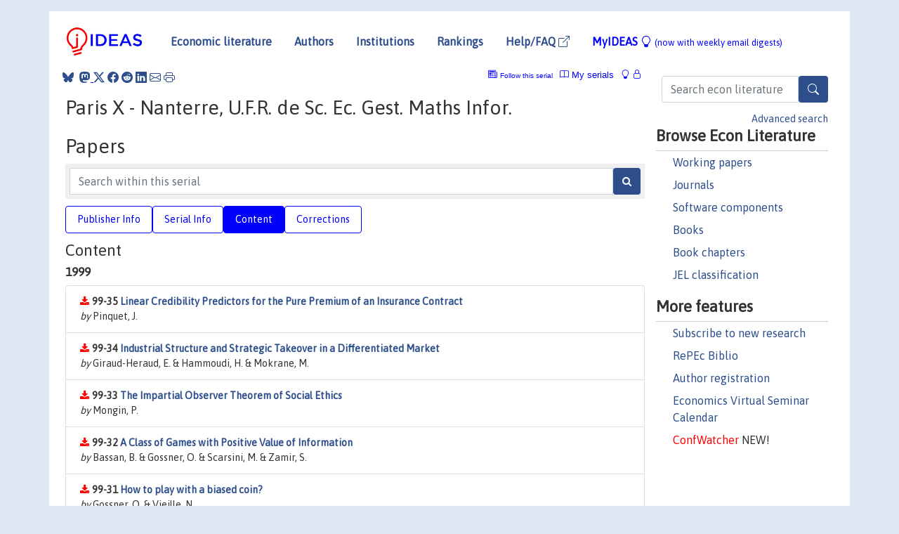

--- FILE ---
content_type: text/html; charset=UTF-8
request_url: https://ideas.repec.org/s/fth/pnegmi.html
body_size: 13366
content:
<!DOCTYPE html> <HTML><HEAD><TITLE>Papers, Paris X - Nanterre, U.F.R. de Sc. Ec. Gest. Maths Infor. | IDEAS/RePEc</TITLE>
    
       <meta charset="utf-8">
    <meta http-equiv="X-UA-Compatible" content="IE=edge">
    <meta name="viewport" content="width=device-width, initial-scale=1.0">
    <link rel="stylesheet" href="https://maxcdn.bootstrapcdn.com/bootstrap/4.0.0/css/bootstrap.min.css" integrity="sha384-Gn5384xqQ1aoWXA+058RXPxPg6fy4IWvTNh0E263XmFcJlSAwiGgFAW/dAiS6JXm" crossorigin="anonymous">
    <link rel="stylesheet" href="https://cdn.jsdelivr.net/npm/bootstrap-icons@1.13.1/font/bootstrap-icons.min.css" integrity="sha256-pdY4ejLKO67E0CM2tbPtq1DJ3VGDVVdqAR6j3ZwdiE4=" crossorigin="anonymous">
    <link rel="stylesheet" href="/css/font-awesome.min.css">
<!--    <link rel="stylesheet" href="https://cdn.jsdelivr.net/npm/fork-awesome@1.2.0/css/fork-awes
ome.min.css" integrity="sha256-XoaMnoYC5TH6/+ihMEnospgm0J1PM/nioxbOUdnM8HY=" crossorigin="anonymous">-->
<!--    <link rel="stylesheet" href="https://site-assets.fontawesome.com/releases/v6.2.0/css/all.css" />-->
    <link href="/css/normalnew.css" rel="stylesheet" type="text/css"/>
    <link href="/css/pushy.css" rel="stylesheet" type="text/css"/>
    <link rel="icon" type="image.jpg" href="/favicon.ico">
<!--[if lte IE 9]>
  <script src="/css/html5shiv.min.js"></script>
  <script src="/css/respond.min.js"></script>
<![endif]-->
  <script type='text/javascript'>
    var captchaContainer = null;
    var loadCaptcha = function() {
      captchaContainer = grecaptcha.render('captcha_container', {
        'sitekey' : '6LdQebIaAAAAACSKxvbloyrkQ_q-MqhOAGgD5PQV',
        'callback' : function(response) {
          console.log(response);
        }
      });
    };
  </script>

   <script type="application/ld+json">
    {
	"@context": "http://schema.org",
	"@type": "Periodical",
	"name": "Papers",
	"publisher": "Paris X - Nanterre, U.F.R. de Sc. Ec. Gest. Maths Infor.",
	"url": "https://ideas.repec.org/s/fth/pnegmi.html",
	"requiresSubscription": "false"
     }
</script>


   </HEAD><BODY>
<!-- Google tag (gtag.js) -->
<script async src="https://www.googletagmanager.com/gtag/js?id=G-G63YGSJVZ7"></script>
<script>
  window.dataLayer = window.dataLayer || [];
  function gtag(){dataLayer.push(arguments);}
  gtag('js', new Date());

  gtag('config', 'G-G63YGSJVZ7');
</script>

<div class="container">
    <div id="header" class="row">
      <nav class="navbar navbar-collapse navbar-expand-md" role="navigation">
          <a class="navbar-brand" href="/">
            <img width="125" src="/ideas4.jpg" border="0" alt="IDEAS home">
          </a>
	<button class="navbar-toggler" type="button" data-bs-toggle="collapse" data-toggle="collapse" data-target="#mobilesearch" aria-controls="mobilesearch" aria-expanded="false" aria-label="Toggle navigation">
	  <span class="navbar-toggler-icon"><i class="bi-search"></i></span>
	</button>
	<div class="collapse" id="mobilesearch">
	  <div class="form-inline">
	  <form method="POST" action="/cgi-bin/htsearch2" id="mobilesearch" role="search" class="card card-body">
            <div class="input-group">
              <input class="form-control" type="text" name="q" value="" placeholder="Search econ literature">
              <span class="input-group-btn">
		<button type="submit" class="btn" style="background-color: #2d4e8b; color: white;" aria-label="Search">
                <i class="bi-search"></i>
              </button>
		<!--<input class="btn btn-default btn-lg fa" type="submit" value="&#xf002;" style="color:white;background-color:#2d4e8b;">-->
              </span>
            </div>
            <a href="/search.html" class="advanced-search">Advanced search</a>
	  </form>
	  </div>
	  </div>
	<button class="navbar-toggler" type="button" data-bs-toggle="collapse" data-toggle="collapse" data-target="#mobilemenu" aria-controls="mobilemenu" aria-expanded="false" aria-label="Toggle navigation">
	  <span class="navbar-toggler-icon"><i class="bi bi-list"></i></span>
	</button>
	<div class="collapse" id="mobilemenu">
          <ul class="navbar-nav mr-auto">
            <li class="nav-item">
	      <a class="nav-link" href="/">Economic literature:</a> <a href="/i/p.html">papers</A>, <a href="/i/a.html">articles</A>, <a href="/i/c.html">software</A>, <a href="/i/h.html">chapters</A>, <a href="/i/b.html">books</A>.
	    </li>
            <li class="nav-item">
              <a class="nav-link" href="/i/e.html">Authors</a>
	    </li>
            <li class="nav-item">
              <a class="nav-link" href="http://edirc.repec.org/">Institutions</a>
	    </li>
            <li class="nav-item">
	      <a class="nav-link" href="/top/">Rankings</a>
	    </li>
            <li class="nav-item">
	      <a class="nav-link" href="/help.html" target="_blank">Help/FAQ  <i class="bi bi-box-arrow-up-right"></i></a>
	    </li>
            <li class="nav-item">
	      <a class="nav-link" href="/cgi-bin/myideas.cgi">MyIDEAS <I class="bi bi-lightbulb"></I></a>
	    </li>
	    <li class="nav-item">
	      <span class="nav-text">More options at page bottom</span>
	    </li>
          </ul>
	</div>
	<div class="d-none d-md-inline">
          <ul class="nav nav-fill" id="topnav">
            <li class="nav-item">
	      <a class="nav-link" href="/">Economic literature</a>
	    </li>
            <li class="nav-item">
              <a class="nav-link" href="/i/e.html">Authors</a>
	    </li>
            <li class="nav-item">
              <a class="nav-link" href="http://edirc.repec.org/">Institutions</a>
	    </li>
            <li class="nav-item">
	      <a class="nav-link" href="/top/">Rankings</a>
	    </li>
            <li class="nav-item">
	      <a class="nav-link" href="/help.html" target="_blank">Help/FAQ  <i class="bi bi-box-arrow-up-right"></i></a>
	    </li>
            <li class="nav-item">
	      <a class="nav-link" href="/cgi-bin/myideas.cgi" style="color:blue;">MyIDEAS <I class="bi bi-lightbulb"></I> <small>(now with weekly email digests)</small></a>
	    </li>
          </ul>
        </div>
      </nav>
    </div>
    
    
    <div class="row">
      <div class="col-12" style="margin-top: -10px;">
	
	
	<div id="sidebar" class="sidebar-nav-fixed pull-right d-none d-print-none d-md-inline col-md-3">
	  <div class="inline-form">
	  <form method="POST" action="/cgi-bin/htsearch2" id="topsearch" role="search" class="navbar-form navbar-right">
            <div class="input-group">
              <input class="form-control" type="text" name="q" value="" placeholder="Search econ literature">
              <button type="submit" class="btn" style="background-color: #2d4e8b; color: white;" aria-label="Search">
                <i class="bi-search"></i>
              </button>
	      <!--<input class="btn fa" type="submit" value="&#xf002;" style="color:white;background-color:#2d4e8b;">-->
            </div>
            <a href="/search.html" class="advanced-search">Advanced search</a>
	  </form>
	  </div>
	  <div id="menu">
            <h3>Browse Econ Literature</h3>
            <ul>
              <li><a href="/i/p.html">Working papers</a></li>
              <li><a href="/i/a.html">Journals</a></li>
              <li><a href="/i/c.html">Software components</a></li>
              <li><a href="/i/b.html">Books</a></li>
              <li><a href="/i/h.html">Book chapters</a></li>
              <li><a href="/j/">JEL classification</a></li>
            </ul>
	    
            <h3>More features</h3>
            <ul>
	      <li><a href="http://nep.repec.org/">Subscribe to new research</a></li>
	      <li><a href="https://biblio.repec.org/">RePEc Biblio</a></li>
	      <li><a href="https://authors.repec.org/">Author registration</a></li>
	      <li><a href="/v/">Economics Virtual Seminar Calendar</a></li>
	      <li><a href="https://confwatcher.b2ideas.eu/"><font color="red">ConfWatcher</font></a> NEW!</li>
            </ul>
	  </div>
	</div>
	<div class="d-none d-print-block">
	  <img width="145" src="/ideas4.jpg" border="0" alt="IDEAS home"> Printed from https://ideas.repec.org/s/fth/pnegmi.html 
	</div>
	
	<div id="main" class="col-12 col-md-9">
	  <div class="site-overlay"></div>
	  <div class="d-print-none">
	    
<div id="messages" class="col-xs-12">
<span class="share-block">
            &nbsp;<a href="https://bsky.app/intent/compose?text=Found%20on%20RePEc/IDEAS:%20https://ideas.repec.org//s/fth/pnegmi.html%20&#128161;" target="_NEW"><i class="bi bi-bluesky"></i></a>&nbsp;
            <share-to-mastodon message="Found on RePEc/IDEAS:" url='https://ideas.repec.org//s/fth/pnegmi.html'><font color="#2d4e8b"><i class="bi bi-mastodon"></i></font></share-to-mastodon>
            <a class="share-twitter bi bi-twitter-x" href="#" title="Share on Twitter"></a>
            <a class="share-facebook bi bi-facebook" href="#" title="Share on Facebook"></a>
            <a class="share-reddit bi bi-reddit" href="#" title="Share on Reddit"></a>
            <a class="share-linkedin bi bi-linkedin" href="#"  title="Share on LinkedIn"></a>
            <a class="share-email bi bi-envelope" href="#"  title="Share by Email"></a>
            <a class="share-print bi bi-printer" href="#" title="Print this page"></a>














<span id="myideas">

<a href="/cgi-bin/myideas.cgi" data-bs-toggle="tooltip" data-toggle="tooltip" title="MyIDEAS: not logged in">
<i class="bi bi-lightbulb"></i>
<i class="bi bi-lock"></i>&nbsp;</a>



 <A HREF="/cgi-bin/myideas.cgi#myiseries1"><I class="bi bi-book"></I>&nbsp;My&nbsp;serials</A> 
 <i class="bi bi-newspaper"></i>&nbsp;<span onclick="loadDoc('https://ideas.repec.org/cgi-bin/myiadd2.cgi',myFunction);return true;">Follow this serial</span>



</span>
<script>
function loadDoc(url,cfunc) {
  var xhttp = new XMLHttpRequest();
  xhttp.onreadystatechange = function() {
    if (xhttp.readyState == 4 && xhttp.status == 200) {
      cfunc(xhttp);
    }
  };
  xhttp.open("GET", url, true);
  xhttp.send();
}
function myFunction(xhttp) {
  document.getElementById("response").innerHTML = xhttp.responseText;
}
</script><span id="response"></span>
</div>


	  </div>
	  <div id="content-block">
	    
	    
<h1>Paris X - Nanterre, U.F.R. de Sc. Ec. Gest. Maths Infor.</h1><h1>Papers</h1>
  <div class="advsearch-block" style="margin-bottom: 10px;">
  <form method="post" action="/cgi-bin/htsearch2">
  <div class="input-group" style="width: 100%;">
  <input id="series" name="ul" value="fth/pnegmi" type="hidden">
  <input class="form-control" type="text" name="q" placeholder="Search within this serial" >
  <button class="btn fa" type="submit" value="Search!" style="color:white;background-color:#2d4e8b">&#xf002;</button>
  </div>
  </form>
  </div> 
  
  <ul class="nav nav-pills" id="myTab" role="tablist">
  <li class="nav-item">
    <a class="nav-link" id="publisher-tab" data-toggle="tab" href="#publisher" role="tab" aria-controls="publisher" aria-selected="true">Publisher Info</a>
  </li>
  <li class="nav-item">
    <a class="nav-link" id="serial-tab" data-toggle="tab" href="#serial" role="tab" aria-controls="serial" aria-selected="true">Serial Info</a>
  </li>
  <li class="nav-item">
    <a class="nav-link active" id="content-tab" data-toggle="tab" href="#content" role="tab" aria-controls="content" aria-selected="true">Content</a>
  </li>
  <li class="nav-item">
    <a class="nav-link" id="correct-tab" data-toggle="tab" href="#correct" role="tab" aria-controls="correct" aria-selected="true">Corrections</a>
  </li>
</ul>
<div class="tab-content" id="myTabContent">
  <div class="tab-pane fade" id="publisher" role="tabpanel" aria-labelledby="publisher-tab">
     <h2>Contact information of Paris X - Nanterre, U.F.R. de Sc. Ec. Gest. Maths Infor.</h2>
    <div class="row">
        <div class="col-12">
     Postal: <address>THEMA, Universite de Paris X-Nanterre, U.F.R. de science economiques, gestion, mathematiques et informatique, 200, avenue de la Republique 92001 Nanterre CEDEX.</address><BR> <P> 
        </div>
        </div>
    </div>
 <div class="tab-pane fade" id="serial" role="tabpanel" aria-labelledby="serial-tab">
    <h2>Serial Information</h2>
        <div class="row">
        <div class="col-12">

<br><B>Series handle:</B> RePEc:fth:pnegmi<BR>
<BR><B>Citations RSS feed:</B> <A HREF="http://citec.repec.org/cgi-bin/rss.pl?h=repec:fth:pnegmi">at CitEc</A>
            <h3 style="margin-bottom: 0;">Impact factors</h3>
            <ul class="list-inline">
<li><A HREF="/top/top.series.simple.html#repec:fth:pnegmi">Simple</A>
(<A HREF="/top/top.series.simple10.html#repec:fth:pnegmi">last 10 years</A>)</li>
<li><A HREF="/top/top.series.recurse.html#repec:fth:pnegmi">Recursive</A>
(<A HREF="/top/top.series.recurse10.html#repec:fth:pnegmi">10</A>)</li>
<li><A HREF="/top/top.series.discount.html#repec:fth:pnegmi">Discounted</A>
(<A HREF="/top/top.series.discount.html#repec:fth:pnegmi">10</A>)</li>
<li><A HREF="/top/top.series.rdiscount.html#repec:fth:pnegmi">Recursive discounted</A>
(<A HREF="/top/top.series.rdiscount10.html#repec:fth:pnegmi">10</A>)</li>
<li><A HREF="/top/top.series.hindex.html#repec:fth:pnegmi">H-Index</A>
(<A HREF="/top/top.series.hindex10.html#repec:fth:pnegmi">10</A>)</li>
<li><A HREF="/top/top.series.euclid.html#repec:fth:pnegmi">Euclid</A>
(<A HREF="/top/top.series.euclid10.html#repec:fth:pnegmi">10</A>)</li>
<li><A HREF="/top/top.series.all.html#repec:fth:pnegmi">Aggregate</A>
(<A HREF="/top/top.series.all10.html#repec:fth:pnegmi">10</A>)</li>
</ul><B><A HREF="http://logec.repec.org/scripts/seriesstat.pl?item=repec:fth:pnegmi">Access and download statistics</A></B><BR><B>Top item:</B><ul class="list-inline"><li><A HREF="/p/fth/pnegmi/99-10.html">By citations</A></li></ul>
  </div>
  </div>
  </div>
  <div class="tab-pane fade" id="correct" role="tabpanel" aria-labelledby="correct-tab">
    <h2>Corrections</h2>
    <P>All material on this site has been provided by the respective publishers and authors. You can help
 correct errors and omissions. When requesting a correction, please mention this item's handle: <I>RePEc:fth:pnegmi</I>. See <A HREF="/corrections.html">general information</A> about how to correct material in RePEc.
</p><p>
        For technical questions regarding this item, or to correct its authors, title, abstract, bibliographic or download information, contact: Thomas Krichel (email available below). General contact details of provider: <A HREF="" target="_blank" style="word-break:break-all;"> <i class="fa fa-external-link"></i></A>.

<div id="viewemail">
<form id="emailForm" action="/cgi-bin/getemail.cgi" method="POST">
<input type="hidden" name="handle" value="repec:fth:pnegmi:m">
<div id="captcha_container"></div>
          <input type="submit" value="View email address">
      </form>
      <script src="https://www.google.com/recaptcha/api.js?onload=loadCaptcha&render=explicit" async defer></script>
<div id="emailResponse"></div>
</div>


  </div>
  <div class="tab-pane fade show active" id="content" role="tabpanel" aria-labelledby="content-tab">
    <h2>Content</H2>
<h3>1999</h3><div class="panel-body"><UL class="list-group paperlist">
<LI class="list-group-item downnone">  <B>99-35 <A HREF="/p/fth/pnegmi/99-35.html">Linear Credibility Predictors for the Pure Premium of an Insurance Contract</A></B><BR><I>by</I> Pinquet, J.

<LI class="list-group-item downnone">  <B>99-34 <A HREF="/p/fth/pnegmi/99-34.html">Industrial Structure and Strategic Takeover in a Differentiated Market</A></B><BR><I>by</I> Giraud-Heraud, E. & Hammoudi, H. & Mokrane, M.

<LI class="list-group-item downnone">  <B>99-33 <A HREF="/p/fth/pnegmi/99-33.html">The Impartial Observer Theorem of Social Ethics</A></B><BR><I>by</I> Mongin, P.

<LI class="list-group-item downnone">  <B>99-32 <A HREF="/p/fth/pnegmi/99-32.html">A Class of Games with Positive Value of Information</A></B><BR><I>by</I> Bassan, B. & Gossner, O. & Scarsini, M. & Zamir, S.

<LI class="list-group-item downnone">  <B>99-31 <A HREF="/p/fth/pnegmi/99-31.html">How to play with a biased coin?</A></B><BR><I>by</I> Gossner, O. & Vieille, N.

<LI class="list-group-item downnone">  <B>99-30 <A HREF="/p/fth/pnegmi/99-30.html">L'evaluation des risques d'accident des transporteurs routiers: des resultats preliminaires</A></B><BR><I>by</I> Dionne, G. & Desjardins, D. & Pinquet, J.

<LI class="list-group-item downnone">  <B>99-29 <A HREF="/p/fth/pnegmi/99-29.html">Cartel Stability and Quality Signaling</A></B><BR><I>by</I> Marette, S. & Crepsi, J.M.

<LI class="list-group-item downnone">  <B>99-28 <A HREF="/p/fth/pnegmi/99-28.html">Capital Structures and Compensation Policies</A></B><BR><I>by</I> Dachraoui, K. & Dionne, G.

<LI class="list-group-item downnone">  <B>99-27 <A HREF="/p/fth/pnegmi/99-27.html">Proper Risk Behavior</A></B><BR><I>by</I> Dachraoui, K. & Dionne, G. & Eeckhoudt, L. & Godfroid, P.

<LI class="list-group-item downnone">  <B>99-26 <A HREF="/p/fth/pnegmi/99-26.html">Social Security in a Stochastic Economy</A></B><BR><I>by</I> Touze, V.

<LI class="list-group-item downnone">  <B>99-25 <A HREF="/p/fth/pnegmi/99-25.html">Insurance, Prevention and Macroeconomics</A></B><BR><I>by</I> Touze, V.

<LI class="list-group-item downnone">  <B>99-24 <A HREF="/p/fth/pnegmi/99-24.html">Inequality Decomposition Values: the Trade-Off Between Marginality and Consistency</A></B><BR><I>by</I> Chantreuil, F. & Trannoy, A.

<LI class="list-group-item downnone">  <B>99-23 <A HREF="/p/fth/pnegmi/99-23.html">Dividing One Euro, Democratically</A></B><BR><I>by</I> Laslier, J.-F. & Picard, N.

<LI class="list-group-item downnone">  <B>99-22 <A HREF="/p/fth/pnegmi/99-22.html">Delegated Portfolio Management, No Churning, and Relative Performance-Based Incentive/Sorting Schemes</A></B><BR><I>by</I> Bhattacharya, S.

<LI class="list-group-item downnone">  <B>99-21 <A HREF="/p/fth/pnegmi/99-21.html">Induction de la demande de soins par les medecins liberaux francais. Etude microeconomique sur donnees panel</A></B><BR><I>by</I> Delattre, E. & Dormont, B.

<LI class="list-group-item downnone">  <B>99-20 <A HREF="/p/fth/pnegmi/99-20.html">Normes et jugements de valeur en economie normative</A></B><BR><I>by</I> Mongin, P.

<LI class="list-group-item downnone">  <B>99-19 <A HREF="/p/fth/pnegmi/99-19.html">L'impact de la negociation et des prises de controle sur l'ampleur de l'effet de Cliquet</A></B><BR><I>by</I> Chemla, G.

<LI class="list-group-item downnone">  <B>99-18 <A HREF="/p/fth/pnegmi/99-18.html">Downstream Competition, Foreclosure, and Vertical Integration</A></B><BR><I>by</I> Chemla, G.

<LI class="list-group-item downnone">  <B>99-17 <A HREF="/p/fth/pnegmi/99-17.html">Real Exchange Rates and Real Interest Rates: a nonlinear Perspective</A></B><BR><I>by</I> Bec, F. & Salem, M.B. & MacDonald, R.

<LI class="list-group-item downnone">  <B>99-16 <A HREF="/p/fth/pnegmi/99-16.html">Mondialisation, mobilite du capital et stabilite macro-economique</A></B><BR><I>by</I> Bec, F.

<LI class="list-group-item downnone">  <B>99-15 <A HREF="/p/fth/pnegmi/99-15.html">Controle de qualite et sondages: le recours aux usagers dans la gestion de services publics avec exclusion</A></B><BR><I>by</I> Jaaidane, T.

<LI class="list-group-item downnone">  <B>99-14 <A HREF="/p/fth/pnegmi/99-14.html">Surveys anmd Incentives: a Principal-Agent-Users Model</A></B><BR><I>by</I> Jaaidane, T.

<LI class="list-group-item downnone">  <B>99-13 <A HREF="/p/fth/pnegmi/99-13.html">Quality Signaling and International Trade in Food Products</A></B><BR><I>by</I> Bureau, J.-C. & Gozlan, E. & Marette, S.

<LI class="list-group-item downnone">  <B>99-12 <A HREF="/p/fth/pnegmi/99-12.html">Analysis of Travel Cost Components using Large-Scale Dynamic Traffic Models</A></B><BR><I>by</I> de Palma, A. & Marchal, F.

<LI class="list-group-item downnone">  <B>99-11 <A HREF="/p/fth/pnegmi/99-11.html">Les modeles de decision et la politique comme processus collectif. Application aux systemes de tranport urbains</A></B><BR><I>by</I> de Palma, A. & Pahaut, S.

<LI class="list-group-item downnone">  <B>99-10 <A HREF="/p/fth/pnegmi/99-10.html">Tax incidece in Differentiated product Oligopoly</A></B><BR><I>by</I> Anderson, S.P. & de Palma, A. & Kreider, B.

<LI class="list-group-item downnone">  <B>99-09 <A HREF="/p/fth/pnegmi/99-09.html">The Efficiency of Indirect Taxes Under Imperfect Competition</A></B><BR><I>by</I> Anderson, S.P. & de Palma, A. & Kreider, K.

<LI class="list-group-item downnone">  <B>99-08 <A HREF="/p/fth/pnegmi/99-08.html">La methodologie economique au XXe siecle. Les controverses en theorie de l'entreprise et la theorie des preferences relevees</A></B><BR><I>by</I> Mongin, P.

<LI class="list-group-item downnone">  <B>99-07 <A HREF="/p/fth/pnegmi/99-07.html">Repeated Games played by Cryptographically Sophesticated Players</A></B><BR><I>by</I> Gossner, O.

<LI class="list-group-item downnone">  <B>99-06 <A HREF="/p/fth/pnegmi/99-06.html">Incentive Compatible Core and Competitive Equilibria in Differential Information Economics</A></B><BR><I>by</I> Forges, F. & Heifetz, A. & Minelli, E.

<LI class="list-group-item downnone">  <B>99-04 <A HREF="/p/fth/pnegmi/99-04.html">Protecting Minorities through Voting Rules</A></B><BR><I>by</I> Renault, R. & Trannoy, A.

<LI class="list-group-item downnone">  <B>99-03 <A HREF="/p/fth/pnegmi/99-03.html">A Behavioral Learning Process in Games</A></B><BR><I>by</I> Laslier, J.-F. & Topol, R. & Walliser, B.

<LI class="list-group-item downnone">  <B>99-02 <A HREF="/p/fth/pnegmi/99-02.html">Models of Exchange Rate Expectations: Heterogeneous Evidence from Panel Data</A></B><BR><I>by</I> Benassy-Quere, A. & Larribeau, S. & MacDonald, R.

<LI class="list-group-item downnone">  <B>99-01 <A HREF="/p/fth/pnegmi/99-01.html">Assurance chomage des emprunteurs</A></B><BR><I>by</I> Chiappori, P.A. & Pinquet, J.
</UL></div>
<h3>1998</h3><div class="panel-body"><UL class="list-group paperlist">
<LI class="list-group-item downnone">  <B>9837 <A HREF="/p/fth/pnegmi/9837.html">Constrained Egalitarianism in a Simple Resistributive Model</A></B><BR><I>by</I> Jaffray, J.Y. & Mongin, P.

<LI class="list-group-item downnone">  <B>9836 <A HREF="/p/fth/pnegmi/9836.html">Excess Returns, Portfolio Choices and Exchange rates Dynamics. The Yen/Dollar Case, 1980-1998</A></B><BR><I>by</I> Andrade, P. & Bruneau, C.

<LI class="list-group-item downnone">  <B>9835 <A HREF="/p/fth/pnegmi/9835.html">Distribution Equilibrium I: definition and Examples</A></B><BR><I>by</I> Sorin, S.

<LI class="list-group-item downnone">  <B>9834 <A HREF="/p/fth/pnegmi/9834.html">Information Structure, Labour Contracts and the Strategic Use of Debt</A></B><BR><I>by</I> Dachraoui, K. & Dionne, G.

<LI class="list-group-item downnone">  <B>9833 <A HREF="/p/fth/pnegmi/9833.html">La mesure empirique des problemes d'information</A></B><BR><I>by</I> Dionne, G.

<LI class="list-group-item downnone">  <B>9832 <A HREF="/p/fth/pnegmi/9832.html">Trading Costs for Goods and PPP. A Nonlinear Alternative for Real Exchange rate Dynamics</A></B><BR><I>by</I> Bec, F. & Ben Salem, M.

<LI class="list-group-item downnone">  <B>9831 <A HREF="/p/fth/pnegmi/9831.html">Analyse factorielle dynamique: test du nombre de facteurs, estimation, et application a l'enquete de conjoncture dans l'industrie</A></B><BR><I>by</I> Doz, C. & Lenglart, F.

<LI class="list-group-item downnone">  <B>9830 <A HREF="/p/fth/pnegmi/9830.html">ARCH Models and Option Pricing: The Continuous Time Connection</A></B><BR><I>by</I> Fornari, F. & Mele, A.

<LI class="list-group-item downnone">  <B>9829 <A HREF="/p/fth/pnegmi/9829.html">Le coeur d'une economie d'echange en information asymetrique</A></B><BR><I>by</I> Forges, F.

<LI class="list-group-item downnone">  <B>9828 <A HREF="/p/fth/pnegmi/9828.html">Technology Choice and Tacit Collution</A></B><BR><I>by</I> Bourgeon, J.M. & Smith, R.B.W.

<LI class="list-group-item downnone">  <B>9827 <A HREF="/p/fth/pnegmi/9827.html">Decentralized Markets with Informed Sellers</A></B><BR><I>by</I> Bourgeon, J.M.

<LI class="list-group-item downnone">  <B>9825 <A HREF="/p/fth/pnegmi/9825.html">Probability Logic for Type Spaces</A></B><BR><I>by</I> Heifetz, A. & Mongin, P.

<LI class="list-group-item downnone">  <B>9824 <A HREF="/p/fth/pnegmi/9824.html">Employment Subsidies, Unemployment and Monopolistic Competition</A></B><BR><I>by</I> Fleurbaey, M.

<LI class="list-group-item downnone">  <B>9823 <A HREF="/p/fth/pnegmi/9823.html">Welfare Comparisons with Bounded Equivalence Scales</A></B><BR><I>by</I> Fleurbaey, M. & Hagnere, C. & Trannoy, A.

<LI class="list-group-item downnone">  <B>9822 <A HREF="/p/fth/pnegmi/9822.html">Evidence of Adverse Selection in Automobile Insurance Markets</A></B><BR><I>by</I> Dionne, G. & Gourieroux, C. & Vanasse, C.

<LI class="list-group-item downnone">  <B>9821 <A HREF="/p/fth/pnegmi/9821.html">Portfolio Response to a Shift in a Return Distribution: Comment</A></B><BR><I>by</I> Dachraoui, K. & Dionne, G.

<LI class="list-group-item downnone">  <B>9820 <A HREF="/p/fth/pnegmi/9820.html">Trente annees de politique financiere de Danone au service de sa strategie industrielle</A></B><BR><I>by</I> Jacquot, D.

<LI class="list-group-item downnone">  <B>9819 <A HREF="/p/fth/pnegmi/9819.html">Designing Optimal Bonus-Malus Systems from Different Types of Claims</A></B><BR><I>by</I> Pinquet, J.

<LI class="list-group-item downnone">  <B>9818 <A HREF="/p/fth/pnegmi/9818.html">On the Transition from Local Regular to Global Iregular Fluctuations</A></B><BR><I>by</I> Pintus, P. & Sands, D. & de Vilder, R.

<LI class="list-group-item downnone">  <B>9817 <A HREF="/p/fth/pnegmi/9817.html">Does Optimization Imply Rationality?</A></B><BR><I>by</I> Mongin, P.

<LI class="list-group-item downnone">  <B>9816 <A HREF="/p/fth/pnegmi/9816.html">Redistribution, inegalite et chomage</A></B><BR><I>by</I> Touze, V.

<LI class="list-group-item downnone">  <B>9815 <A HREF="/p/fth/pnegmi/9815.html">Reforme du financement de la Securite Sociale: Les enseignements des modeles d'equilibre general calculable a generations imbriquees</A></B><BR><I>by</I> Touze, V.

<LI class="list-group-item downnone">  <B>9814 <A HREF="/p/fth/pnegmi/9814.html">Understanding Individual Travel Decisions: Results from a Behavioral Survey in Geneva with Special Emphasis on Mode Choice</A></B><BR><I>by</I> de Palma, A. & Rochat, D.

<LI class="list-group-item downnone">  <B>9813 <A HREF="/p/fth/pnegmi/9813.html">L'economie politique simplifiee du &quot;mammouth&quot;: vers une theorie normative des contrats liant l'Etat et les universites</A></B><BR><I>by</I> Gary-Bobo, R. & Trannoy, A.

<LI class="list-group-item downnone">  <B>9811 <A HREF="/p/fth/pnegmi/9811.html">Fixed Agenda Social Choice Correspondences</A></B><BR><I>by</I> Peris, J.E. & Sanchez, M.C.

<LI class="list-group-item downnone">  <B>9810 <A HREF="/p/fth/pnegmi/9810.html">Ex Post Individually Rational Trading Mechanisms</A></B><BR><I>by</I> Forges, F.

<LI class="list-group-item downnone">  <B>9809 <A HREF="/p/fth/pnegmi/9809.html">regulation by Negociation: On the Role of Private Benefits</A></B><BR><I>by</I> Lambert-Mogiliansky, A. & Picard, P.

<LI class="list-group-item downnone">  <B>9808 <A HREF="/p/fth/pnegmi/9808.html">Optimal Insurance Under Random Auditing</A></B><BR><I>by</I> Fagart, M.-C. & Picard, P.

<LI class="list-group-item downnone">  <B>9806 <A HREF="/p/fth/pnegmi/9806.html">The Informational Content of Household Decisions with Applications to Insurance under Adverse Selection</A></B><BR><I>by</I> Dionne, G. & Gourieroux, C. & Vanasse, C.

<LI class="list-group-item downnone">  <B>9805 <A HREF="/p/fth/pnegmi/9805.html">Offre d'assurance non vie: une revue de la litterature recente</A></B><BR><I>by</I> Dionne, G.

<LI class="list-group-item downnone">  <B>9804 <A HREF="/p/fth/pnegmi/9804.html">Accessibilite dans un systeme de transport en environnement concurrentiel</A></B><BR><I>by</I> de Palma, A. & Sanchez, O.

<LI class="list-group-item downnone">  <B>9803 <A HREF="/p/fth/pnegmi/9803.html">Analytical and Numeral Solutions for a Simple Dynamic Network Equilibirum Model</A></B><BR><I>by</I> de Palma, A.

<LI class="list-group-item downnone">  <B>9802 <A HREF="/p/fth/pnegmi/9802.html">Evaluation of New Transport Demand Management Measures on the City of Geneva with the Use of Innovative Dynamic Traffic Models</A></B><BR><I>by</I> de Palma, A. & Marchal, F.

<LI class="list-group-item downnone">  <B>9801 <A HREF="/p/fth/pnegmi/9801.html">METROPOLIS - A Dynamic Simulation Model Designed for ATIS Applications</A></B><BR><I>by</I> de Palma, A. & Marchal, F.
</UL></div>
<h3>1997</h3><div class="panel-body"><UL class="list-group paperlist">
<LI class="list-group-item downnone">  <B>9739 <A HREF="/p/fth/pnegmi/9739.html">Strategic Uniformed Traders</A></B><BR><I>by</I> Augier, L. & Mokrane, M.

<LI class="list-group-item downnone">  <B>9738 <A HREF="/p/fth/pnegmi/9738.html">Pareto on Idealisation and the Method of Analysis-Synthesis</A></B><BR><I>by</I> Guala, F.

<LI class="list-group-item downnone">  <B>9737 <A HREF="/p/fth/pnegmi/9737.html">On the Determination of Subjective Probability by Choices</A></B><BR><I>by</I> Karni, E. & Mongin, P.

<LI class="list-group-item downnone">  <B>9736 <A HREF="/p/fth/pnegmi/9736.html">Option Pricing with a General Market Point Process</A></B><BR><I>by</I> Prigent, J.L.

<LI class="list-group-item downnone">  <B>9735 <A HREF="/p/fth/pnegmi/9735.html">Incomplete Markets: Convergence of Options Values under the Minimal Martingale Measure. The Multidimensional Case</A></B><BR><I>by</I> Prigent, J.L.

<LI class="list-group-item downnone">  <B>9734 <A HREF="/p/fth/pnegmi/9734.html">Convergence of Discrete Time Options Pricing Models under Stochastic Rates</A></B><BR><I>by</I> Lesne, J.P. & Prigent, J.L. & Scaillet, O.

<LI class="list-group-item downnone">  <B>9733 <A HREF="/p/fth/pnegmi/9733.html">Individual Moral Consistency and Aggregative Collective Choices</A></B><BR><I>by</I> Gravel, N. & Laslier, J.-F. & Trannoy, A.

<LI class="list-group-item downnone">  <B>9732 <A HREF="/p/fth/pnegmi/9732.html">Intermediation et affichage des prix dans un contexte d'anti-selection</A></B><BR><I>by</I> Marette, S.

<LI class="list-group-item downnone">  <B>9731 <A HREF="/p/fth/pnegmi/9731.html">Voluntary Provision of a Public Good and Individual Morality</A></B><BR><I>by</I> Bilodeau, M. & Gravel, N.

<LI class="list-group-item downnone">  <B>9730 <A HREF="/p/fth/pnegmi/9730.html">A Representation Theorem for a Decision Theory with Conditionals</A></B><BR><I>by</I> Bradley, R.

<LI class="list-group-item downnone">  <B>9729 <A HREF="/p/fth/pnegmi/9729.html">Increases in Risk and Optimal Portfolio</A></B><BR><I>by</I> Dionne, G. & Gagnon, F. & Dachraoui, K.

<LI class="list-group-item downnone">  <B>9728 <A HREF="/p/fth/pnegmi/9728.html">Diffidence Theorem and State Dependent Preferences</A></B><BR><I>by</I> Dionne, G. & Ingabire, M.-G.

<LI class="list-group-item downnone">  <B>9727 <A HREF="/p/fth/pnegmi/9727.html">Managing Funds in the US Market: How to Distinguish Between Transitory Distortions and Structural Changes in the Stock Prices?</A></B><BR><I>by</I> Bruneau, C. & Duval-Kieffer, C. & Nicolai, J.P.
</UL></div>
<h3>1996</h3><div class="panel-body"><UL class="list-group paperlist">
<LI class="list-group-item downnone">  <B>9632 <A HREF="/p/fth/pnegmi/9632.html">Utility Theory and Ethics</A></B><BR><I>by</I> Mongin, P & d'Aspremont, C

<LI class="list-group-item downnone">  <B>9628 <A HREF="/p/fth/pnegmi/9628.html">Aggregation of Preferences with a Variable set of Alternatives</A></B><BR><I>by</I> Laslier, J.F.

<LI class="list-group-item downnone">  <B>9627 <A HREF="/p/fth/pnegmi/9627.html">Simultaneous Determination of House Prices and Rents in Paris: Financial and Demographic Factors</A></B><BR><I>by</I> Gary-Bobo, R.J. & Larribeau, S.

<LI class="list-group-item downnone">  <B>9626 <A HREF="/p/fth/pnegmi/9626.html">Companies d'assurance informees et equilibre sur le marche de l'assurance</A></B><BR><I>by</I> Fagart, M.C.

<LI class="list-group-item downnone">  <B>9625 <A HREF="/p/fth/pnegmi/9625.html">Individual Freedom of Choice in a Social Setting</A></B><BR><I>by</I> Gravel, N. & Laslier, J.F. & Trannoy, A.

<LI class="list-group-item downnone">  <B>9624 <A HREF="/p/fth/pnegmi/9624.html">Self-Fulfilling Mechanisms in Bayesian Games</A></B><BR><I>by</I> Forges, F. & Minelli, E.

<LI class="list-group-item downnone">  <B>9623 <A HREF="/p/fth/pnegmi/9623.html">Rational Choice in Strategic Environments Further Observations</A></B><BR><I>by</I> De Wolf, O. & Fordes, F.

<LI class="list-group-item downnone">  <B>9622 <A HREF="/p/fth/pnegmi/9622.html">Investment Under Demand Uncertainty: The Newsboy Poblem Revidited</A></B><BR><I>by</I> Dionne, G. & Mounsif, T.

<LI class="list-group-item downnone">  <B>9621 <A HREF="/p/fth/pnegmi/9621.html">Metropolis: un outil de simulation de trafic urbain</A></B><BR><I>by</I> De Palma, A. & Marchal, F.

<LI class="list-group-item downnone">  <B>9620 <A HREF="/p/fth/pnegmi/9620.html">On the design of Optimal Insurance Policies Under Manipulation of Audit Cost</A></B><BR><I>by</I> Picard, P.

<LI class="list-group-item downnone">  <B>9619 <A HREF="/p/fth/pnegmi/9619.html">Private Versus Public Product Labeling</A></B><BR><I>by</I> Bourgeon, J.M. & Coestier, B.

<LI class="list-group-item downnone">  <B>9618 <A HREF="/p/fth/pnegmi/9618.html">Input versus Output Incentives Schemes</A></B><BR><I>by</I> Bontems, P. & Bourgeon, J.M.

<LI class="list-group-item downnone">  <B>9617 <A HREF="/p/fth/pnegmi/9617.html">Bargaining Versus Price Competition Under Adverse Selection</A></B><BR><I>by</I> Marette, S.

<LI class="list-group-item downnone">  <B>9615 <A HREF="/p/fth/pnegmi/9615.html">Test de causalite indirecte entre deux series extraites d'un modele vectoriel autoregressif stationnaire</A></B><BR><I>by</I> Bruneau, C.

<LI class="list-group-item downnone">  <B>9614 <A HREF="/p/fth/pnegmi/9614.html">Test of persistent Causality with an Application of the Expectations Theory of the Term Structure</A></B><BR><I>by</I> Bruneau, C. & Jondeau, E.

<LI class="list-group-item downnone">  <B>9613 <A HREF="/p/fth/pnegmi/9613.html">Impulse-Response Analysis in Econometrics</A></B><BR><I>by</I> Bruneau, C.

<LI class="list-group-item downnone">  <B>9612 <A HREF="/p/fth/pnegmi/9612.html">Analyse econometrique de la Causalite: Un Bilan de la Litterature</A></B><BR><I>by</I> Bruneau, C.

<LI class="list-group-item downnone">  <B>9611 <A HREF="/p/fth/pnegmi/9611.html">Heterogeneite inexpliquee</A></B><BR><I>by</I> Pinquet, J.

<LI class="list-group-item downnone">  <B>9610 <A HREF="/p/fth/pnegmi/9610.html">Prise en compte du cout des sinistres dans les systemes de Bonus-Malus</A></B><BR><I>by</I> Pinquet, J.

<LI class="list-group-item downnone">  <B>9609 <A HREF="/p/fth/pnegmi/9609.html">A Model of Comparative Statics for Changes in Stochastic Returns with Dependent Risky Assets</A></B><BR><I>by</I> Dionne, G. & Gollier, C.

<LI class="list-group-item downnone">  <B>9608 <A HREF="/p/fth/pnegmi/9608.html">Bluff and Reputation</A></B><BR><I>by</I> Sorin, S.

<LI class="list-group-item downnone">  <B>9607 <A HREF="/p/fth/pnegmi/9607.html">On Second-Best Compensation</A></B><BR><I>by</I> Bossert, W. & Fleurbaey, M. & Van de gaer, D.

<LI class="list-group-item downnone">  <B>9606 <A HREF="/p/fth/pnegmi/9606.html">Diversification internationale sous contrainte et couverture contre le risque de change</A></B><BR><I>by</I> Namur, D.

<LI class="list-group-item downnone">  <B>9605 <A HREF="/p/fth/pnegmi/9605.html">Self-Fulfilling Mechanisms and Rational Expectations</A></B><BR><I>by</I> Forges, F. & Minelli, E.

<LI class="list-group-item downnone">  <B>9604 <A HREF="/p/fth/pnegmi/9604.html">Availability Constraints in the House Market</A></B><BR><I>by</I> De Palma, A. & Rouwendal, J.

<LI class="list-group-item downnone">  <B>9603 <A HREF="/p/fth/pnegmi/9603.html">Bank Financing Strategies, Diversification by Certificates of Deposit, and Securitization</A></B><BR><I>by</I> Mokrane, M.

<LI class="list-group-item downnone">  <B>9602 <A HREF="/p/fth/pnegmi/9602.html">Impact of Adverse Weather Conditions on Travel Decisions: Experience from a Behavioral Survey in Geneva</A></B><BR><I>by</I> De Palma, A. & Rochat, D.

<LI class="list-group-item downnone">  <B>9601 <A HREF="/p/fth/pnegmi/9601.html">A Modular Architecture for Dynamic Traffic Simulation</A></B><BR><I>by</I> De Palma, A. & Marchal, F. & Nesterov, Y.
</UL></div>
<h3>1995</h3><div class="panel-body"><UL class="list-group paperlist">
<LI class="list-group-item downnone">  <B>9526 <A HREF="/p/fth/pnegmi/9526.html">Incomplete Markets: A Remark on the Convergence of the Minimal Martingale Measure and Application to the Derivative Assets Pricing</A></B><BR><I>by</I> Prigent, J.L.

<LI class="list-group-item downnone">  <B>9525 <A HREF="/p/fth/pnegmi/9525.html">Pricing of Contingent Claims from Discrete to Continuous Time Models: On the Robustness of the Black and Scholes Formula</A></B><BR><I>by</I> Prigent, J.L.

<LI class="list-group-item downnone">  <B>9524 <A HREF="/p/fth/pnegmi/9524.html">Double Implementation of the Lindahl Equilibrium by a Continuous Mechanism</A></B><BR><I>by</I> Peleg, B.

<LI class="list-group-item downnone">  <B>9523 <A HREF="/p/fth/pnegmi/9523.html">Recent Developments in the Bottleneck Model</A></B><BR><I>by</I> Arnott, R. & De Palma, A. & Lindseyt, R.

<LI class="list-group-item downnone">  <B>9522 <A HREF="/p/fth/pnegmi/9522.html">Etude Empirique du Choix de l'Heure de Depart au Travail</A></B><BR><I>by</I> de Palma,A. & Rochat,D.

<LI class="list-group-item downnone">  <B>9521 <A HREF="/p/fth/pnegmi/9521.html">Product Diversity in Asymmetric Oligopoly:Is the Quality of Consumer Goods Too Low?</A></B><BR><I>by</I> Anderson,S.P. & de Palma,A.

<LI class="list-group-item downnone">  <B>9520 <A HREF="/p/fth/pnegmi/9520.html">Queuing May Be First-Best Efficient</A></B><BR><I>by</I> de Palma,A. & Jehiel,P.

<LI class="list-group-item downnone">  <B>9519 <A HREF="/p/fth/pnegmi/9519.html">De Von Neumann-Morgenstern a Arrow-Debreu:Theorie des Jeux et Equilibre</A></B><BR><I>by</I> Sorin,S.

<LI class="list-group-item downnone">  <B>9518 <A HREF="/p/fth/pnegmi/9518.html">Property of Nash Equilibria in Repeated Games with Incomplete Information</A></B><BR><I>by</I> Forges,F. & Minelli,E.

<LI class="list-group-item downnone">  <B>9516 <A HREF="/p/fth/pnegmi/9516.html">Incentives in Multi-period Regulation and Procurement:a Graphical Analysis</A></B><BR><I>by</I> Dionne,G. & Fluet,C.

<LI class="list-group-item downnone">  <B>9515 <A HREF="/p/fth/pnegmi/9515.html">Medical Condition and Severity of Commercial Motor Vehicule (CMV) Drivers' Road Accidents</A></B><BR><I>by</I> Laberge-Nadeau, C. & Maag, U. & Desjardin, D. & Vanasse, C. & Dionne, G. & Okoe, J.M.

<LI class="list-group-item downnone">  <B>9514 <A HREF="/p/fth/pnegmi/9514.html">Looking for Labor Demand Heterogeneity</A></B><BR><I>by</I> Dormont, B.

<LI class="list-group-item downnone">  <B>9513 <A HREF="/p/fth/pnegmi/9513.html">The Impossibility of Interpersonal Utility Comparisons</A></B><BR><I>by</I> Hausman, D.M.

<LI class="list-group-item downnone">  <B>9512 <A HREF="/p/fth/pnegmi/9512.html">Organisation et risque moral: le role de l'information dans un modele de production jointe</A></B><BR><I>by</I> Cormioer, P. & Fagart, M.C.

<LI class="list-group-item downnone">  <B>9511 <A HREF="/p/fth/pnegmi/9511.html">Regulating a Private Monoply with Type-Dependent Reservation Profit</A></B><BR><I>by</I> Fagart, M.C.

<LI class="list-group-item downnone">  <B>9510 <A HREF="/p/fth/pnegmi/9510.html">Non-Convexities and Efficiency of Equilibria in Insurance Markets with Asymmetric Information</A></B><BR><I>by</I> Dionne, G. & Fombaron, N.

<LI class="list-group-item downnone">  <B>9509 <A HREF="/p/fth/pnegmi/9509.html">On the Repayment of Personal Loans under Asymmetrical Information: A Count Data Model Approach</A></B><BR><I>by</I> Dionne, G. & Artis, M. & Guillen, M.

<LI class="list-group-item downnone">  <B>9508 <A HREF="/p/fth/pnegmi/9508.html">General Equilibrium in Asset Markets with or without Short-Selling</A></B><BR><I>by</I> Dana, R.N. & Van, C.L. & Magnien, F.

<LI class="list-group-item downnone">  <B>9507 <A HREF="/p/fth/pnegmi/9507.html">Asymetrie d'information, reputation et signes de Qualites</A></B><BR><I>by</I> Coestier, B.

<LI class="list-group-item downnone">  <B>9506 <A HREF="/p/fth/pnegmi/9506.html">The Diffusion of Consumer Durables in a Vertically Differentiated Oligopoly</A></B><BR><I>by</I> de Palma, A. & Deneckere, R.J.

<LI class="list-group-item downnone">  <B>9505 <A HREF="/p/fth/pnegmi/9505.html">Privatization and Efficiency in a Differentiated Industry</A></B><BR><I>by</I> Anderson, S.P. & de Palma, A. & Thisse, J.F.

<LI class="list-group-item downnone">  <B>9504 <A HREF="/p/fth/pnegmi/9504.html">Multivariate Analysis of Comparison Matrices</A></B><BR><I>by</I> Laslier, J.F.

<LI class="list-group-item downnone">  <B>9503 <A HREF="/p/fth/pnegmi/9503.html">Concurrence en Contrats, anti-selection et structure d'information</A></B><BR><I>by</I> Fagart, M.C.

<LI class="list-group-item downnone">  <B>9502 <A HREF="/p/fth/pnegmi/9502.html">Communication, Correlation and Cooperation</A></B><BR><I>by</I> Sorin, S.
</UL></div>
<h3>1994</h3><div class="panel-body"><UL class="list-group paperlist">
<LI class="list-group-item downnone">  <B>9411 <A HREF="/p/fth/pnegmi/9411.html">Strategic Market Games with Exchange Rates</A></B><BR><I>by</I> Sorin, S.
</UL></div>
<h3>1993</h3><div class="panel-body"><UL class="list-group paperlist">
<LI class="list-group-item downnone">  <B>9311 <A HREF="/p/fth/pnegmi/9311.html">Extreme Values in Business Interruption Insurance</A></B><BR><I>by</I> Zajdenweber, D.

<LI class="list-group-item downnone">  <B>9310 <A HREF="/p/fth/pnegmi/9310.html">Credit Crunch a Model of Banking Industry</A></B><BR><I>by</I> De Palma, A. & Gary-Bobo

<LI class="list-group-item downnone">  <B>9309 <A HREF="/p/fth/pnegmi/9309.html">Common Agricultural Policy: An Incentive Aproach to the Land Set-Aside Program</A></B><BR><I>by</I> Bourgeon, J.M. & Jayet, P.A. & Picard, P.

<LI class="list-group-item downnone">  <B>9308 <A HREF="/p/fth/pnegmi/9308.html">An Exact Fromula for Lions's Share: A Model of Pre-Play Negotiation</A></B><BR><I>by</I> Bensaid, B. & Gary-Bobo, R.

<LI class="list-group-item downnone">  <B>9307 <A HREF="/p/fth/pnegmi/9307.html">Profit-Sharing: Does It Increase Productivity and Employment?</A></B><BR><I>by</I> Cahue, P. & Dormont, B.

<LI class="list-group-item downnone">  <B>9306 <A HREF="/p/fth/pnegmi/9306.html">Equalizing Taxation Schemes</A></B><BR><I>by</I> Le Breton, M. & Moyes, P. & Trannoy, A.

<LI class="list-group-item downnone">  <B>9305 <A HREF="/p/fth/pnegmi/9305.html">A Classical Model of Involuntary Unemployment: Efficiency Wages and Macroeconomic Policy</A></B><BR><I>by</I> Jullien, B. & Picard, P.

<LI class="list-group-item downnone">  <B>9304 <A HREF="/p/fth/pnegmi/9304.html">The Stochastic Dominance Ordering of Income Distributions of Over Time. I</A></B><BR><I>by</I> Karcher, T. & Moyes, P. & Trannoy, Y.

<LI class="list-group-item downnone">  <B>9303 <A HREF="/p/fth/pnegmi/9303.html">Incentives and Optimal Size of Local Territories</A></B><BR><I>by</I> Gilbert, G. & Picard, P.

<LI class="list-group-item downnone">  <B>9302 <A HREF="/p/fth/pnegmi/9302.html">On the Commitment Value of Contracts Under Renegotiation Constraints</A></B><BR><I>by</I> Bensaid, B. & Gary-Bobo, R.

<LI class="list-group-item downnone">  <B>9301 <A HREF="/p/fth/pnegmi/9301.html">Adverse Selection, Commitment and Renegotiation: Extension to and Evidence from Insurance Markets</A></B><BR><I>by</I> Dionne, G. & Doherty, N.A.
</UL></div>

</div>
 </div>
</div>
</div>
<div id="footer" class="row d-print-none">
  <div class="col-sm-6 more-services">
    <h3 style="border-bottom: 1px solid #111; position: relative; right:0.9em;">More services and features</h3>
    <div class="row">
      <div class="list-group col">
        <a href="/cgi-bin/myideas.cgi" class="list-group-item">
          <h4 class="list-group-item-heading">MyIDEAS</h4>
          <p class="list-group-item-text">Follow serials, authors, keywords &amp; more</p>
        </a>
        <a href="http://authors.repec.org/" class="list-group-item">
          <h4 class="list-group-item-heading">Author registration</h4>
          <p class="list-group-item-text">Public profiles for Economics researchers</p>
        </a>
        <a href="http://ideas.repec.org/top/" class="list-group-item">
          <h4 class="list-group-item-heading">Rankings</h4>
          <p class="list-group-item-text">Various research rankings in Economics</p>
        </a>
        <a href="http://genealogy.repec.org/" class="list-group-item">
          <h4 class="list-group-item-heading">RePEc Genealogy</h4>
          <p class="list-group-item-text">Who was a student of whom, using RePEc</p>
        </a>
        <a href="http://biblio.repec.org/" class="list-group-item">
          <h4 class="list-group-item-heading">RePEc Biblio</h4>
          <p class="list-group-item-text">Curated articles &amp; papers on economics topics</p>
        </a>
      </div>
      <div class="list-group col">
        <a href="http://mpra.ub.uni-muenchen.de/" class="list-group-item" target="_blank">
          <h4 class="list-group-item-heading">MPRA  <i class="bi bi-box-arrow-up-right"></i></h4>
          <p class="list-group-item-text">Upload your paper to be listed on RePEc and IDEAS</p>
        </a>
        <a href="http://nep.repec.org/" class="list-group-item" target="_blank">
          <h4 class="list-group-item-heading">New papers by email <i class="bi bi-box-arrow-up-right"></i></h4>
          <p class="list-group-item-text">Subscribe to new additions to RePEc</p>
        </a>
        <a href="http://www.econacademics.org/" class="list-group-item">
          <h4 class="list-group-item-heading">EconAcademics</h4>
          <p class="list-group-item-text">Blog aggregator for economics research</p>
        </a>
        <a href="http://plagiarism.repec.org/" class="list-group-item">
          <h4 class="list-group-item-heading">Plagiarism</h4>
          <p class="list-group-item-text">Cases of plagiarism in Economics</p>
        </a>
      </div>
      </div>
    </div>
    <div class="col-sm more-services">
      <h3 style="border-bottom: 1px solid #111;">About RePEc</h3>
      <div class="list-group col">
        <a href="http://repec.org/" class="list-group-item" target="_blank">
	  <h4 class="list-group-item-heading">RePEc home <i class="bi bi-box-arrow-up-right"></i></h4>
	  <p class="list-group-item-text">Initiative for open bibliographies in Economics</p>
	</a>
        <a href="http://blog.repec.org/" class="list-group-item" target="_blank">
          <h4 class="list-group-item-heading">Blog <i class="bi bi-box-arrow-up-right"></i></h4>
          <p class="list-group-item-text">News about RePEc</p>
	</a>
        <a href="/help.html" class="list-group-item" target="_blank">
          <h4 class="list-group-item-heading">Help/FAQ <i class="bi bi-box-arrow-up-right"></i></h4>
          <p class="list-group-item-text">Questions about IDEAS and RePEc</p>
	</a>
        <a href="/team.html" class="list-group-item">
          <h4 class="list-group-item-heading">RePEc team</h4>
          <p class="list-group-item-text">RePEc volunteers</p>
	</a>
        <a href="/archives.html" class="list-group-item">
          <h4 class="list-group-item-heading">Participating archives</h4>
          <p class="list-group-item-text">Publishers indexing in RePEc</p>
	</a>
        <a href="https://ideas.repec.org/privacy.html" class="list-group-item" target="_blank">
          <h4 class="list-group-item-heading">Privacy statement <i class="bi bi-box-arrow-up-right"></i></h4>
	</a>
      </div>
    </div>
    <div class="col-sm more-services">
      <h3 style="border-bottom: 1px solid #111;">Help us</h3>
      <div class="list-group col">
        <a href="/corrections.html" class="list-group-item">
          <h4 class="list-group-item-heading">Corrections</h4>
          <p class="list-group-item-text">Found an error or omission?</p>
	</a>
        <a href="/volunteers.html" class="list-group-item">
          <h4 class="list-group-item-heading">Volunteers</h4>
          <p class="list-group-item-text">Opportunities to help RePEc</p>
	</a>
        <a href="/participate.html" class="list-group-item">
          <h4 class="list-group-item-heading">Get papers listed</h4>
          <p class="list-group-item-text">Have your research listed on RePEc</p>
	</a>
        <a href="/stepbystep.html" class="list-group-item">
          <h4 class="list-group-item-heading">Open a RePEc archive</h4>
          <p class="list-group-item-text">Have your institution's/publisher's output listed on RePEc</p>
	</a>
	<a href="/getdata.html" class="list-group-item">
          <h4 class="list-group-item-heading">Get RePEc data</h4>
          <p class="list-group-item-text">Use data assembled by RePEc</p>
	</a>
      </div>
    </div>
</div>
<div class="row">
  <div class="col-12" style="text-align: center; padding-top: 10px;">
    <div id="sidelogos">
      <a href="https://ideas.repec.org/">IDEAS</a> is a <a href="http://repec.org/" target="_blank">RePEc <i class="bi bi-box-arrow-up-right"></i></a> service. RePEc uses bibliographic data supplied by the respective publishers.
    </div>
  </div>
  
  
</div>
</div>

</div>
<!--<script src="https://code.jquery.com/jquery-3.2.1.slim.min.js" integrity="sha384-KJ3o2DKtIkvYIK3UENzmM7KCkRr/rE9/Qpg6aAZGJwFDMVNA/GpGFF93hXpG5KkN" crossorigin="anonymous"></script>-->
<script src="https://code.jquery.com/jquery-3.2.1.min.js"></script>
<script src="https://cdnjs.cloudflare.com/ajax/libs/popper.js/1.12.9/umd/popper.min.js" integrity="sha384-ApNbgh9B+Y1QKtv3Rn7W3mgPxhU9K/ScQsAP7hUibX39j7fakFPskvXusvfa0b4Q" crossorigin="anonymous"></script>
<script src="https://maxcdn.bootstrapcdn.com/bootstrap/4.0.0/js/bootstrap.min.js" integrity="sha384-JZR6Spejh4U02d8jOt6vLEHfe/JQGiRRSQQxSfFWpi1MquVdAyjUar5+76PVCmYl" crossorigin="anonymous"></script>
<script type="module" src="https://cdn.jsdelivr.net/npm/@justinribeiro/share-to-mastodon@0.2.0/dist/share-to-mastodon.js"></script>
<script src="/css/ideas.js"></script>
<script src="/css/pushy.js"></script>
<script>
$(document).ready(function() {
    // show active tab on reload
    if (location.hash !== '') $('a[href="' + location.hash + '"]').tab('show');

    // remember the hash in the URL without jumping
//    $('a[data-toggle="tab"]').on('shown.bs.tab', function(e) {
//       if(history.pushState) {
//            history.pushState(null, null, '#'+$(e.target).attr('href').substr(1));
//       } else {
//            location.hash = '#'+$(e.target).attr('href').substr(1);
//       }
//    });
});
</script>

</BODY>
</HTML>

--- FILE ---
content_type: text/html; charset=utf-8
request_url: https://www.google.com/recaptcha/api2/anchor?ar=1&k=6LdQebIaAAAAACSKxvbloyrkQ_q-MqhOAGgD5PQV&co=aHR0cHM6Ly9pZGVhcy5yZXBlYy5vcmc6NDQz&hl=en&v=PoyoqOPhxBO7pBk68S4YbpHZ&size=normal&anchor-ms=20000&execute-ms=30000&cb=qo95llr2fwza
body_size: 49496
content:
<!DOCTYPE HTML><html dir="ltr" lang="en"><head><meta http-equiv="Content-Type" content="text/html; charset=UTF-8">
<meta http-equiv="X-UA-Compatible" content="IE=edge">
<title>reCAPTCHA</title>
<style type="text/css">
/* cyrillic-ext */
@font-face {
  font-family: 'Roboto';
  font-style: normal;
  font-weight: 400;
  font-stretch: 100%;
  src: url(//fonts.gstatic.com/s/roboto/v48/KFO7CnqEu92Fr1ME7kSn66aGLdTylUAMa3GUBHMdazTgWw.woff2) format('woff2');
  unicode-range: U+0460-052F, U+1C80-1C8A, U+20B4, U+2DE0-2DFF, U+A640-A69F, U+FE2E-FE2F;
}
/* cyrillic */
@font-face {
  font-family: 'Roboto';
  font-style: normal;
  font-weight: 400;
  font-stretch: 100%;
  src: url(//fonts.gstatic.com/s/roboto/v48/KFO7CnqEu92Fr1ME7kSn66aGLdTylUAMa3iUBHMdazTgWw.woff2) format('woff2');
  unicode-range: U+0301, U+0400-045F, U+0490-0491, U+04B0-04B1, U+2116;
}
/* greek-ext */
@font-face {
  font-family: 'Roboto';
  font-style: normal;
  font-weight: 400;
  font-stretch: 100%;
  src: url(//fonts.gstatic.com/s/roboto/v48/KFO7CnqEu92Fr1ME7kSn66aGLdTylUAMa3CUBHMdazTgWw.woff2) format('woff2');
  unicode-range: U+1F00-1FFF;
}
/* greek */
@font-face {
  font-family: 'Roboto';
  font-style: normal;
  font-weight: 400;
  font-stretch: 100%;
  src: url(//fonts.gstatic.com/s/roboto/v48/KFO7CnqEu92Fr1ME7kSn66aGLdTylUAMa3-UBHMdazTgWw.woff2) format('woff2');
  unicode-range: U+0370-0377, U+037A-037F, U+0384-038A, U+038C, U+038E-03A1, U+03A3-03FF;
}
/* math */
@font-face {
  font-family: 'Roboto';
  font-style: normal;
  font-weight: 400;
  font-stretch: 100%;
  src: url(//fonts.gstatic.com/s/roboto/v48/KFO7CnqEu92Fr1ME7kSn66aGLdTylUAMawCUBHMdazTgWw.woff2) format('woff2');
  unicode-range: U+0302-0303, U+0305, U+0307-0308, U+0310, U+0312, U+0315, U+031A, U+0326-0327, U+032C, U+032F-0330, U+0332-0333, U+0338, U+033A, U+0346, U+034D, U+0391-03A1, U+03A3-03A9, U+03B1-03C9, U+03D1, U+03D5-03D6, U+03F0-03F1, U+03F4-03F5, U+2016-2017, U+2034-2038, U+203C, U+2040, U+2043, U+2047, U+2050, U+2057, U+205F, U+2070-2071, U+2074-208E, U+2090-209C, U+20D0-20DC, U+20E1, U+20E5-20EF, U+2100-2112, U+2114-2115, U+2117-2121, U+2123-214F, U+2190, U+2192, U+2194-21AE, U+21B0-21E5, U+21F1-21F2, U+21F4-2211, U+2213-2214, U+2216-22FF, U+2308-230B, U+2310, U+2319, U+231C-2321, U+2336-237A, U+237C, U+2395, U+239B-23B7, U+23D0, U+23DC-23E1, U+2474-2475, U+25AF, U+25B3, U+25B7, U+25BD, U+25C1, U+25CA, U+25CC, U+25FB, U+266D-266F, U+27C0-27FF, U+2900-2AFF, U+2B0E-2B11, U+2B30-2B4C, U+2BFE, U+3030, U+FF5B, U+FF5D, U+1D400-1D7FF, U+1EE00-1EEFF;
}
/* symbols */
@font-face {
  font-family: 'Roboto';
  font-style: normal;
  font-weight: 400;
  font-stretch: 100%;
  src: url(//fonts.gstatic.com/s/roboto/v48/KFO7CnqEu92Fr1ME7kSn66aGLdTylUAMaxKUBHMdazTgWw.woff2) format('woff2');
  unicode-range: U+0001-000C, U+000E-001F, U+007F-009F, U+20DD-20E0, U+20E2-20E4, U+2150-218F, U+2190, U+2192, U+2194-2199, U+21AF, U+21E6-21F0, U+21F3, U+2218-2219, U+2299, U+22C4-22C6, U+2300-243F, U+2440-244A, U+2460-24FF, U+25A0-27BF, U+2800-28FF, U+2921-2922, U+2981, U+29BF, U+29EB, U+2B00-2BFF, U+4DC0-4DFF, U+FFF9-FFFB, U+10140-1018E, U+10190-1019C, U+101A0, U+101D0-101FD, U+102E0-102FB, U+10E60-10E7E, U+1D2C0-1D2D3, U+1D2E0-1D37F, U+1F000-1F0FF, U+1F100-1F1AD, U+1F1E6-1F1FF, U+1F30D-1F30F, U+1F315, U+1F31C, U+1F31E, U+1F320-1F32C, U+1F336, U+1F378, U+1F37D, U+1F382, U+1F393-1F39F, U+1F3A7-1F3A8, U+1F3AC-1F3AF, U+1F3C2, U+1F3C4-1F3C6, U+1F3CA-1F3CE, U+1F3D4-1F3E0, U+1F3ED, U+1F3F1-1F3F3, U+1F3F5-1F3F7, U+1F408, U+1F415, U+1F41F, U+1F426, U+1F43F, U+1F441-1F442, U+1F444, U+1F446-1F449, U+1F44C-1F44E, U+1F453, U+1F46A, U+1F47D, U+1F4A3, U+1F4B0, U+1F4B3, U+1F4B9, U+1F4BB, U+1F4BF, U+1F4C8-1F4CB, U+1F4D6, U+1F4DA, U+1F4DF, U+1F4E3-1F4E6, U+1F4EA-1F4ED, U+1F4F7, U+1F4F9-1F4FB, U+1F4FD-1F4FE, U+1F503, U+1F507-1F50B, U+1F50D, U+1F512-1F513, U+1F53E-1F54A, U+1F54F-1F5FA, U+1F610, U+1F650-1F67F, U+1F687, U+1F68D, U+1F691, U+1F694, U+1F698, U+1F6AD, U+1F6B2, U+1F6B9-1F6BA, U+1F6BC, U+1F6C6-1F6CF, U+1F6D3-1F6D7, U+1F6E0-1F6EA, U+1F6F0-1F6F3, U+1F6F7-1F6FC, U+1F700-1F7FF, U+1F800-1F80B, U+1F810-1F847, U+1F850-1F859, U+1F860-1F887, U+1F890-1F8AD, U+1F8B0-1F8BB, U+1F8C0-1F8C1, U+1F900-1F90B, U+1F93B, U+1F946, U+1F984, U+1F996, U+1F9E9, U+1FA00-1FA6F, U+1FA70-1FA7C, U+1FA80-1FA89, U+1FA8F-1FAC6, U+1FACE-1FADC, U+1FADF-1FAE9, U+1FAF0-1FAF8, U+1FB00-1FBFF;
}
/* vietnamese */
@font-face {
  font-family: 'Roboto';
  font-style: normal;
  font-weight: 400;
  font-stretch: 100%;
  src: url(//fonts.gstatic.com/s/roboto/v48/KFO7CnqEu92Fr1ME7kSn66aGLdTylUAMa3OUBHMdazTgWw.woff2) format('woff2');
  unicode-range: U+0102-0103, U+0110-0111, U+0128-0129, U+0168-0169, U+01A0-01A1, U+01AF-01B0, U+0300-0301, U+0303-0304, U+0308-0309, U+0323, U+0329, U+1EA0-1EF9, U+20AB;
}
/* latin-ext */
@font-face {
  font-family: 'Roboto';
  font-style: normal;
  font-weight: 400;
  font-stretch: 100%;
  src: url(//fonts.gstatic.com/s/roboto/v48/KFO7CnqEu92Fr1ME7kSn66aGLdTylUAMa3KUBHMdazTgWw.woff2) format('woff2');
  unicode-range: U+0100-02BA, U+02BD-02C5, U+02C7-02CC, U+02CE-02D7, U+02DD-02FF, U+0304, U+0308, U+0329, U+1D00-1DBF, U+1E00-1E9F, U+1EF2-1EFF, U+2020, U+20A0-20AB, U+20AD-20C0, U+2113, U+2C60-2C7F, U+A720-A7FF;
}
/* latin */
@font-face {
  font-family: 'Roboto';
  font-style: normal;
  font-weight: 400;
  font-stretch: 100%;
  src: url(//fonts.gstatic.com/s/roboto/v48/KFO7CnqEu92Fr1ME7kSn66aGLdTylUAMa3yUBHMdazQ.woff2) format('woff2');
  unicode-range: U+0000-00FF, U+0131, U+0152-0153, U+02BB-02BC, U+02C6, U+02DA, U+02DC, U+0304, U+0308, U+0329, U+2000-206F, U+20AC, U+2122, U+2191, U+2193, U+2212, U+2215, U+FEFF, U+FFFD;
}
/* cyrillic-ext */
@font-face {
  font-family: 'Roboto';
  font-style: normal;
  font-weight: 500;
  font-stretch: 100%;
  src: url(//fonts.gstatic.com/s/roboto/v48/KFO7CnqEu92Fr1ME7kSn66aGLdTylUAMa3GUBHMdazTgWw.woff2) format('woff2');
  unicode-range: U+0460-052F, U+1C80-1C8A, U+20B4, U+2DE0-2DFF, U+A640-A69F, U+FE2E-FE2F;
}
/* cyrillic */
@font-face {
  font-family: 'Roboto';
  font-style: normal;
  font-weight: 500;
  font-stretch: 100%;
  src: url(//fonts.gstatic.com/s/roboto/v48/KFO7CnqEu92Fr1ME7kSn66aGLdTylUAMa3iUBHMdazTgWw.woff2) format('woff2');
  unicode-range: U+0301, U+0400-045F, U+0490-0491, U+04B0-04B1, U+2116;
}
/* greek-ext */
@font-face {
  font-family: 'Roboto';
  font-style: normal;
  font-weight: 500;
  font-stretch: 100%;
  src: url(//fonts.gstatic.com/s/roboto/v48/KFO7CnqEu92Fr1ME7kSn66aGLdTylUAMa3CUBHMdazTgWw.woff2) format('woff2');
  unicode-range: U+1F00-1FFF;
}
/* greek */
@font-face {
  font-family: 'Roboto';
  font-style: normal;
  font-weight: 500;
  font-stretch: 100%;
  src: url(//fonts.gstatic.com/s/roboto/v48/KFO7CnqEu92Fr1ME7kSn66aGLdTylUAMa3-UBHMdazTgWw.woff2) format('woff2');
  unicode-range: U+0370-0377, U+037A-037F, U+0384-038A, U+038C, U+038E-03A1, U+03A3-03FF;
}
/* math */
@font-face {
  font-family: 'Roboto';
  font-style: normal;
  font-weight: 500;
  font-stretch: 100%;
  src: url(//fonts.gstatic.com/s/roboto/v48/KFO7CnqEu92Fr1ME7kSn66aGLdTylUAMawCUBHMdazTgWw.woff2) format('woff2');
  unicode-range: U+0302-0303, U+0305, U+0307-0308, U+0310, U+0312, U+0315, U+031A, U+0326-0327, U+032C, U+032F-0330, U+0332-0333, U+0338, U+033A, U+0346, U+034D, U+0391-03A1, U+03A3-03A9, U+03B1-03C9, U+03D1, U+03D5-03D6, U+03F0-03F1, U+03F4-03F5, U+2016-2017, U+2034-2038, U+203C, U+2040, U+2043, U+2047, U+2050, U+2057, U+205F, U+2070-2071, U+2074-208E, U+2090-209C, U+20D0-20DC, U+20E1, U+20E5-20EF, U+2100-2112, U+2114-2115, U+2117-2121, U+2123-214F, U+2190, U+2192, U+2194-21AE, U+21B0-21E5, U+21F1-21F2, U+21F4-2211, U+2213-2214, U+2216-22FF, U+2308-230B, U+2310, U+2319, U+231C-2321, U+2336-237A, U+237C, U+2395, U+239B-23B7, U+23D0, U+23DC-23E1, U+2474-2475, U+25AF, U+25B3, U+25B7, U+25BD, U+25C1, U+25CA, U+25CC, U+25FB, U+266D-266F, U+27C0-27FF, U+2900-2AFF, U+2B0E-2B11, U+2B30-2B4C, U+2BFE, U+3030, U+FF5B, U+FF5D, U+1D400-1D7FF, U+1EE00-1EEFF;
}
/* symbols */
@font-face {
  font-family: 'Roboto';
  font-style: normal;
  font-weight: 500;
  font-stretch: 100%;
  src: url(//fonts.gstatic.com/s/roboto/v48/KFO7CnqEu92Fr1ME7kSn66aGLdTylUAMaxKUBHMdazTgWw.woff2) format('woff2');
  unicode-range: U+0001-000C, U+000E-001F, U+007F-009F, U+20DD-20E0, U+20E2-20E4, U+2150-218F, U+2190, U+2192, U+2194-2199, U+21AF, U+21E6-21F0, U+21F3, U+2218-2219, U+2299, U+22C4-22C6, U+2300-243F, U+2440-244A, U+2460-24FF, U+25A0-27BF, U+2800-28FF, U+2921-2922, U+2981, U+29BF, U+29EB, U+2B00-2BFF, U+4DC0-4DFF, U+FFF9-FFFB, U+10140-1018E, U+10190-1019C, U+101A0, U+101D0-101FD, U+102E0-102FB, U+10E60-10E7E, U+1D2C0-1D2D3, U+1D2E0-1D37F, U+1F000-1F0FF, U+1F100-1F1AD, U+1F1E6-1F1FF, U+1F30D-1F30F, U+1F315, U+1F31C, U+1F31E, U+1F320-1F32C, U+1F336, U+1F378, U+1F37D, U+1F382, U+1F393-1F39F, U+1F3A7-1F3A8, U+1F3AC-1F3AF, U+1F3C2, U+1F3C4-1F3C6, U+1F3CA-1F3CE, U+1F3D4-1F3E0, U+1F3ED, U+1F3F1-1F3F3, U+1F3F5-1F3F7, U+1F408, U+1F415, U+1F41F, U+1F426, U+1F43F, U+1F441-1F442, U+1F444, U+1F446-1F449, U+1F44C-1F44E, U+1F453, U+1F46A, U+1F47D, U+1F4A3, U+1F4B0, U+1F4B3, U+1F4B9, U+1F4BB, U+1F4BF, U+1F4C8-1F4CB, U+1F4D6, U+1F4DA, U+1F4DF, U+1F4E3-1F4E6, U+1F4EA-1F4ED, U+1F4F7, U+1F4F9-1F4FB, U+1F4FD-1F4FE, U+1F503, U+1F507-1F50B, U+1F50D, U+1F512-1F513, U+1F53E-1F54A, U+1F54F-1F5FA, U+1F610, U+1F650-1F67F, U+1F687, U+1F68D, U+1F691, U+1F694, U+1F698, U+1F6AD, U+1F6B2, U+1F6B9-1F6BA, U+1F6BC, U+1F6C6-1F6CF, U+1F6D3-1F6D7, U+1F6E0-1F6EA, U+1F6F0-1F6F3, U+1F6F7-1F6FC, U+1F700-1F7FF, U+1F800-1F80B, U+1F810-1F847, U+1F850-1F859, U+1F860-1F887, U+1F890-1F8AD, U+1F8B0-1F8BB, U+1F8C0-1F8C1, U+1F900-1F90B, U+1F93B, U+1F946, U+1F984, U+1F996, U+1F9E9, U+1FA00-1FA6F, U+1FA70-1FA7C, U+1FA80-1FA89, U+1FA8F-1FAC6, U+1FACE-1FADC, U+1FADF-1FAE9, U+1FAF0-1FAF8, U+1FB00-1FBFF;
}
/* vietnamese */
@font-face {
  font-family: 'Roboto';
  font-style: normal;
  font-weight: 500;
  font-stretch: 100%;
  src: url(//fonts.gstatic.com/s/roboto/v48/KFO7CnqEu92Fr1ME7kSn66aGLdTylUAMa3OUBHMdazTgWw.woff2) format('woff2');
  unicode-range: U+0102-0103, U+0110-0111, U+0128-0129, U+0168-0169, U+01A0-01A1, U+01AF-01B0, U+0300-0301, U+0303-0304, U+0308-0309, U+0323, U+0329, U+1EA0-1EF9, U+20AB;
}
/* latin-ext */
@font-face {
  font-family: 'Roboto';
  font-style: normal;
  font-weight: 500;
  font-stretch: 100%;
  src: url(//fonts.gstatic.com/s/roboto/v48/KFO7CnqEu92Fr1ME7kSn66aGLdTylUAMa3KUBHMdazTgWw.woff2) format('woff2');
  unicode-range: U+0100-02BA, U+02BD-02C5, U+02C7-02CC, U+02CE-02D7, U+02DD-02FF, U+0304, U+0308, U+0329, U+1D00-1DBF, U+1E00-1E9F, U+1EF2-1EFF, U+2020, U+20A0-20AB, U+20AD-20C0, U+2113, U+2C60-2C7F, U+A720-A7FF;
}
/* latin */
@font-face {
  font-family: 'Roboto';
  font-style: normal;
  font-weight: 500;
  font-stretch: 100%;
  src: url(//fonts.gstatic.com/s/roboto/v48/KFO7CnqEu92Fr1ME7kSn66aGLdTylUAMa3yUBHMdazQ.woff2) format('woff2');
  unicode-range: U+0000-00FF, U+0131, U+0152-0153, U+02BB-02BC, U+02C6, U+02DA, U+02DC, U+0304, U+0308, U+0329, U+2000-206F, U+20AC, U+2122, U+2191, U+2193, U+2212, U+2215, U+FEFF, U+FFFD;
}
/* cyrillic-ext */
@font-face {
  font-family: 'Roboto';
  font-style: normal;
  font-weight: 900;
  font-stretch: 100%;
  src: url(//fonts.gstatic.com/s/roboto/v48/KFO7CnqEu92Fr1ME7kSn66aGLdTylUAMa3GUBHMdazTgWw.woff2) format('woff2');
  unicode-range: U+0460-052F, U+1C80-1C8A, U+20B4, U+2DE0-2DFF, U+A640-A69F, U+FE2E-FE2F;
}
/* cyrillic */
@font-face {
  font-family: 'Roboto';
  font-style: normal;
  font-weight: 900;
  font-stretch: 100%;
  src: url(//fonts.gstatic.com/s/roboto/v48/KFO7CnqEu92Fr1ME7kSn66aGLdTylUAMa3iUBHMdazTgWw.woff2) format('woff2');
  unicode-range: U+0301, U+0400-045F, U+0490-0491, U+04B0-04B1, U+2116;
}
/* greek-ext */
@font-face {
  font-family: 'Roboto';
  font-style: normal;
  font-weight: 900;
  font-stretch: 100%;
  src: url(//fonts.gstatic.com/s/roboto/v48/KFO7CnqEu92Fr1ME7kSn66aGLdTylUAMa3CUBHMdazTgWw.woff2) format('woff2');
  unicode-range: U+1F00-1FFF;
}
/* greek */
@font-face {
  font-family: 'Roboto';
  font-style: normal;
  font-weight: 900;
  font-stretch: 100%;
  src: url(//fonts.gstatic.com/s/roboto/v48/KFO7CnqEu92Fr1ME7kSn66aGLdTylUAMa3-UBHMdazTgWw.woff2) format('woff2');
  unicode-range: U+0370-0377, U+037A-037F, U+0384-038A, U+038C, U+038E-03A1, U+03A3-03FF;
}
/* math */
@font-face {
  font-family: 'Roboto';
  font-style: normal;
  font-weight: 900;
  font-stretch: 100%;
  src: url(//fonts.gstatic.com/s/roboto/v48/KFO7CnqEu92Fr1ME7kSn66aGLdTylUAMawCUBHMdazTgWw.woff2) format('woff2');
  unicode-range: U+0302-0303, U+0305, U+0307-0308, U+0310, U+0312, U+0315, U+031A, U+0326-0327, U+032C, U+032F-0330, U+0332-0333, U+0338, U+033A, U+0346, U+034D, U+0391-03A1, U+03A3-03A9, U+03B1-03C9, U+03D1, U+03D5-03D6, U+03F0-03F1, U+03F4-03F5, U+2016-2017, U+2034-2038, U+203C, U+2040, U+2043, U+2047, U+2050, U+2057, U+205F, U+2070-2071, U+2074-208E, U+2090-209C, U+20D0-20DC, U+20E1, U+20E5-20EF, U+2100-2112, U+2114-2115, U+2117-2121, U+2123-214F, U+2190, U+2192, U+2194-21AE, U+21B0-21E5, U+21F1-21F2, U+21F4-2211, U+2213-2214, U+2216-22FF, U+2308-230B, U+2310, U+2319, U+231C-2321, U+2336-237A, U+237C, U+2395, U+239B-23B7, U+23D0, U+23DC-23E1, U+2474-2475, U+25AF, U+25B3, U+25B7, U+25BD, U+25C1, U+25CA, U+25CC, U+25FB, U+266D-266F, U+27C0-27FF, U+2900-2AFF, U+2B0E-2B11, U+2B30-2B4C, U+2BFE, U+3030, U+FF5B, U+FF5D, U+1D400-1D7FF, U+1EE00-1EEFF;
}
/* symbols */
@font-face {
  font-family: 'Roboto';
  font-style: normal;
  font-weight: 900;
  font-stretch: 100%;
  src: url(//fonts.gstatic.com/s/roboto/v48/KFO7CnqEu92Fr1ME7kSn66aGLdTylUAMaxKUBHMdazTgWw.woff2) format('woff2');
  unicode-range: U+0001-000C, U+000E-001F, U+007F-009F, U+20DD-20E0, U+20E2-20E4, U+2150-218F, U+2190, U+2192, U+2194-2199, U+21AF, U+21E6-21F0, U+21F3, U+2218-2219, U+2299, U+22C4-22C6, U+2300-243F, U+2440-244A, U+2460-24FF, U+25A0-27BF, U+2800-28FF, U+2921-2922, U+2981, U+29BF, U+29EB, U+2B00-2BFF, U+4DC0-4DFF, U+FFF9-FFFB, U+10140-1018E, U+10190-1019C, U+101A0, U+101D0-101FD, U+102E0-102FB, U+10E60-10E7E, U+1D2C0-1D2D3, U+1D2E0-1D37F, U+1F000-1F0FF, U+1F100-1F1AD, U+1F1E6-1F1FF, U+1F30D-1F30F, U+1F315, U+1F31C, U+1F31E, U+1F320-1F32C, U+1F336, U+1F378, U+1F37D, U+1F382, U+1F393-1F39F, U+1F3A7-1F3A8, U+1F3AC-1F3AF, U+1F3C2, U+1F3C4-1F3C6, U+1F3CA-1F3CE, U+1F3D4-1F3E0, U+1F3ED, U+1F3F1-1F3F3, U+1F3F5-1F3F7, U+1F408, U+1F415, U+1F41F, U+1F426, U+1F43F, U+1F441-1F442, U+1F444, U+1F446-1F449, U+1F44C-1F44E, U+1F453, U+1F46A, U+1F47D, U+1F4A3, U+1F4B0, U+1F4B3, U+1F4B9, U+1F4BB, U+1F4BF, U+1F4C8-1F4CB, U+1F4D6, U+1F4DA, U+1F4DF, U+1F4E3-1F4E6, U+1F4EA-1F4ED, U+1F4F7, U+1F4F9-1F4FB, U+1F4FD-1F4FE, U+1F503, U+1F507-1F50B, U+1F50D, U+1F512-1F513, U+1F53E-1F54A, U+1F54F-1F5FA, U+1F610, U+1F650-1F67F, U+1F687, U+1F68D, U+1F691, U+1F694, U+1F698, U+1F6AD, U+1F6B2, U+1F6B9-1F6BA, U+1F6BC, U+1F6C6-1F6CF, U+1F6D3-1F6D7, U+1F6E0-1F6EA, U+1F6F0-1F6F3, U+1F6F7-1F6FC, U+1F700-1F7FF, U+1F800-1F80B, U+1F810-1F847, U+1F850-1F859, U+1F860-1F887, U+1F890-1F8AD, U+1F8B0-1F8BB, U+1F8C0-1F8C1, U+1F900-1F90B, U+1F93B, U+1F946, U+1F984, U+1F996, U+1F9E9, U+1FA00-1FA6F, U+1FA70-1FA7C, U+1FA80-1FA89, U+1FA8F-1FAC6, U+1FACE-1FADC, U+1FADF-1FAE9, U+1FAF0-1FAF8, U+1FB00-1FBFF;
}
/* vietnamese */
@font-face {
  font-family: 'Roboto';
  font-style: normal;
  font-weight: 900;
  font-stretch: 100%;
  src: url(//fonts.gstatic.com/s/roboto/v48/KFO7CnqEu92Fr1ME7kSn66aGLdTylUAMa3OUBHMdazTgWw.woff2) format('woff2');
  unicode-range: U+0102-0103, U+0110-0111, U+0128-0129, U+0168-0169, U+01A0-01A1, U+01AF-01B0, U+0300-0301, U+0303-0304, U+0308-0309, U+0323, U+0329, U+1EA0-1EF9, U+20AB;
}
/* latin-ext */
@font-face {
  font-family: 'Roboto';
  font-style: normal;
  font-weight: 900;
  font-stretch: 100%;
  src: url(//fonts.gstatic.com/s/roboto/v48/KFO7CnqEu92Fr1ME7kSn66aGLdTylUAMa3KUBHMdazTgWw.woff2) format('woff2');
  unicode-range: U+0100-02BA, U+02BD-02C5, U+02C7-02CC, U+02CE-02D7, U+02DD-02FF, U+0304, U+0308, U+0329, U+1D00-1DBF, U+1E00-1E9F, U+1EF2-1EFF, U+2020, U+20A0-20AB, U+20AD-20C0, U+2113, U+2C60-2C7F, U+A720-A7FF;
}
/* latin */
@font-face {
  font-family: 'Roboto';
  font-style: normal;
  font-weight: 900;
  font-stretch: 100%;
  src: url(//fonts.gstatic.com/s/roboto/v48/KFO7CnqEu92Fr1ME7kSn66aGLdTylUAMa3yUBHMdazQ.woff2) format('woff2');
  unicode-range: U+0000-00FF, U+0131, U+0152-0153, U+02BB-02BC, U+02C6, U+02DA, U+02DC, U+0304, U+0308, U+0329, U+2000-206F, U+20AC, U+2122, U+2191, U+2193, U+2212, U+2215, U+FEFF, U+FFFD;
}

</style>
<link rel="stylesheet" type="text/css" href="https://www.gstatic.com/recaptcha/releases/PoyoqOPhxBO7pBk68S4YbpHZ/styles__ltr.css">
<script nonce="opSBPkV3LIftuil5e2xPtA" type="text/javascript">window['__recaptcha_api'] = 'https://www.google.com/recaptcha/api2/';</script>
<script type="text/javascript" src="https://www.gstatic.com/recaptcha/releases/PoyoqOPhxBO7pBk68S4YbpHZ/recaptcha__en.js" nonce="opSBPkV3LIftuil5e2xPtA">
      
    </script></head>
<body><div id="rc-anchor-alert" class="rc-anchor-alert"></div>
<input type="hidden" id="recaptcha-token" value="[base64]">
<script type="text/javascript" nonce="opSBPkV3LIftuil5e2xPtA">
      recaptcha.anchor.Main.init("[\x22ainput\x22,[\x22bgdata\x22,\x22\x22,\[base64]/[base64]/[base64]/[base64]/cjw8ejpyPj4+eil9Y2F0Y2gobCl7dGhyb3cgbDt9fSxIPWZ1bmN0aW9uKHcsdCx6KXtpZih3PT0xOTR8fHc9PTIwOCl0LnZbd10/dC52W3ddLmNvbmNhdCh6KTp0LnZbd109b2Yoeix0KTtlbHNle2lmKHQuYkImJnchPTMxNylyZXR1cm47dz09NjZ8fHc9PTEyMnx8dz09NDcwfHx3PT00NHx8dz09NDE2fHx3PT0zOTd8fHc9PTQyMXx8dz09Njh8fHc9PTcwfHx3PT0xODQ/[base64]/[base64]/[base64]/bmV3IGRbVl0oSlswXSk6cD09Mj9uZXcgZFtWXShKWzBdLEpbMV0pOnA9PTM/bmV3IGRbVl0oSlswXSxKWzFdLEpbMl0pOnA9PTQ/[base64]/[base64]/[base64]/[base64]\x22,\[base64]\\u003d\x22,\x22w5xbw5/Ct0nCvkEVJA7DpsKAY8Ksw6U7w7DDq2DDk2o9w5LCrE/CgMOKKHgwBgJ8UljDg058wq7Dh0/DjcO+w7rDiS3DhMO2V8KIwp7CicOBAMOIJRvDpTQiRsOvXEzDjMOSU8KMLsKmw5/CjMKxwoIQwpTCkUvChjxSa2tMeFTDkUnDrMO+R8OAw5HCiMKgwrXCscO8woV7bkwLMj0rWHc+WcOEwoHCvQ/[base64]/HE7CpMKpQFPCrcK1cMKfdcO1wpRTacKOb0gDw4HDpErDjgwIw78PRQ1iw6tjwqTDok/DmQwoFEVNw4HDu8KDw5Ihwoc2DcKkwqMvwrfCg8O2w7vDvgbDgsOIw5PCnlICDj/CrcOSw5lTbMO7w5lTw7PCsSZkw7VddX1/OMOjwp9LwoDCg8K0w4puVsKlOcObfMKpInx8w7QXw4/CnsOrw6vCoU3CnlxoXWAow4rCoCUJw69pJ8KbwqBOTMOIOSBKeFAjQsKgwqrCgCEVKMKkwrZjSsOcO8KAwoDDv2syw5/[base64]/[base64]/DqD5CwpMUNBBoRkbCs8OuwrnDicOGVjJ1wrfChGg5bMOdEAlqwpFowo/CnhvCgl3DmXTCisOBwqMiw499wpTCosOLHsOeUCvCvcK5wqYmw7h0w49Kw5N5w7wcw49vw7IbA2RHw7kkDUAVXTTCqWIEw5PDv8KBw47Ct8KyaMOcGcOew6NVwrZ/KnbCtmUjbEI3wr7Diz01w5rDu8KYw44XWwF1wp7CrcKNFjXCvMKuBcKALxLDml8gExjDu8OZQG1HSsKdHHbDs8KACsKWeSbDojQTw5nDncOuMsOOwpPDqQPCscKqbX/CgFJBw5xwwo91wqRbcsOKBlAQTBIDw58kCivDqMKCZ8O5wqTDgMKfwppRXw/Cj1zCpX9EY0/Dg8OdOMKwwosyS8O0HcKPRcKEwrMsU2M7WB7DicKxw7gww7/CvcK9wpszwolZw4IVNsOhwpBiX8KNwpNnC2rCrjsVPWvCrl/[base64]/DosOHBRhtw5vCrmB0wo0QcMK+CMOKTD5qwqFoWMKjIEExwpUIwq/DrcKlPsOmVTrCkyHCv2rDh2vDtcONw63DjMO7wrFOCMOxGARld3kHFC/CgGHCrAvCr3TDvlImPMKUMMKRwo7ChTXDnlDDosK1fzPDjMKACMODwrnDpMKweMO2O8KQw68jHXwrw6TDtHfCmsKqw5bCqR/[base64]/[base64]/DlMOmCiPCmylYKcKSwrrDi8O9wrwuw7hmeMO1w7J9IcOYfcK5wpbDnmhSwoXDu8OaCcKBwoVkWkY+wr8ww4fCrcO9wo3CgzrCjMO/[base64]/CpsKnY8KOwoPCv0HDoybCgsKAfj5lw6UabQjCn3zDskfCr8KWDgpjw4DDkhbCn8KEw6HDpcKXPQYMdMOHw4jCjiPDqcOXCmdCw440woLDh3jDkQZ5EsK9w6TCqMO4G0TDhMKUQTbDssOGRw3CjsO8bVvCtU4tHMKTRsO4wp/[base64]/[base64]/cmlIE8Kzw6HCg21QwobCjcOnwrA0wqx8w6kow6s7EsKhwpXCkcO/[base64]/CoWMqQ2Afw7vDqSbDocOLw6zCmsKVXcObw782GghfwpopOXRbDGRQHMO+MhTDtcKONCIpwqYow7/[base64]/DicKxwqfDoWImA8KaRW8cJMOZFT/DksODeMKcRsKXKUzCtRLChcKWWn0UYiFxwoscYDJow7fDgBLCgSTDry/CsQRyOsO9Hl4Jw6lewqvDqcKcw6bDjMKrSRZZw57DvShKw7MrQydyTiTCmTLCv1LCncOWwqcbw7LDucOdw6IeIBc8TMOlw7DCjgrDmmbCvsO/[base64]/bcOpQcOkIlAfw4vDg8KNwoLCt8KLHS7DnMOyw4xtw7/[base64]/ZMK1JMKhU3XCplLDkBkYw5teUXDCosKPw4rDjsOGw5bCv8O0w7ABwodgwr/CmMK0wqbCgMOrwocZw5vCmTXDn0xhwpPDnsO8w7LDocOXwqTDm8KuN07Dj8KHaUcgEMKGF8KcAhDCucKjw41kw4nCk8OEwr/DlRR5asKSAsO7wpzCrcKkPz3CuhsOw5HDqsOhwprDo8Kqwpp+w6sHwqDDrsOxw6TDksKlH8KoQhzDjsKZEMKHCEvDhMKcH37Cl8OiA2jDg8KjWsOcN8OHw5Yqw6U2wq5qwrbCvRrCmsOMdMK1w7LDu1bDsgFjDxPCmgIWc0zCuT7CiG/CryrCg8OBwrR0wofCscKHwrUKw6h4RHQiw5AIF8O2dsK0HMK+wpMOw4kxw73CjQ3Dr8O3RcKKw5jDpsOVw4trGUvCkw/DvMOVwrjDvXovRh8GwpZOKMOOw7xBbMKjwqFOw6AMV8OADFZywrfDmcOHNcOlw44UbEPDn13Cj1rClCwbWx7DtlLDqsOlMlM8w4I7wo3CgR4uZWIjEcOeGibCg8KkUsOBwo41asOtw5Imw7nDkcOIw5I6w6MJw5E3X8KYw4sUFFvDmA1Fwo14w5fCq8OdJg0QD8OTKw/[base64]/[base64]/Du8KsSMKOwprChkDCvcKeJ1LDn8OKwrsdIiPCm8KkLsOVW8KZw6TCuMKEYxbDvw7CucKcw7cAwpVpwotCVW0eDxtfwrHClBXDlARjQC1Fw6csYC0wEcO/MkBXw64ZCyEFwrEke8KZL8K1fyLDgDDDq8OQw7rDq17Cl8OVESx0JV/CmcKUw6DDjMKBHsORD8Oyw73Cr1bDpcKFIkzCm8KlDcOdwo7DhcOdbinCtgXDt3HDjcOmf8OZNcKNU8OqwqETOcORw73CncOvUwXCuA4Hw7TCogo5w5F4w73DmsODwrErE8K1wq/Dh0fCqD7DusKnBH5WYMOZw5LDs8KYPU1jw5zCiMK1wr1EM8Okw5PDp35qw57DoVYMwo/DnxASwpNLQMOkwog5wppzcMOKOH3DvgMeW8OfwrzDksOWw6rCu8K2w5tKTGzDn8O3wpnDgCxOWcKBw4p/[base64]/[base64]/wovCt8KIwroCwq4iwqnDkMOnw7YDwpoQw73Dhj/CjWPCsMKowoXCuQ/[base64]/[base64]/DuMOefiHDhsKJMcOnwq7Dtg4jZcKlwpVtwokbw7BJw49YdxTDtmvDjcKbdMKbw4kqe8O3wp7CksKIw60twrAxE2I6wqbCpcOdKGUeVRXCn8K7w5cnw7pvQFkvwq/CjsOcwq7CjGfDrMOWw4wvC8KEG0hHG35hworDmy7CisOgfsK3wpE3wo4jw5lKUiLCtU9KHix4QlbCuwnDv8OPw6QHw53Cj8KKb8KGw54NwovDtQTCkgvDi3VCQiE/IMO9N3F6wovCulB0EMKaw7Jwb3XDqmNhw7Ycw6ZHEifDixF0w57DlMK2wr93VcKvwpkRbhPDtS8ZAVtdwrzCjsKGTTkcw6rDssKUwrHCk8OhW8KXw5/[base64]/DtWs1wrJPasKsQCVlwonDl8O9a0cZbQvDosKUPHTCrQzChMObSsOCVWkXwohSfsKsw7rCtT1ODcOnfcKBFkrCmcObwq5vw7HDrFLDiMKmwqY+WjMXw6fDiMKpwptFw4s3J8OXSCJ8wo/DnMKMEhDDrQvCtRAERsOJwogHG8OmbyFsw4vDol1zUsKwCsOfwr3DusKVCMKOwprCmUDDucOAVUpdeEojC1bCgCTDrcKOQ8KlCMKpE37Dl3x1SSwgRcOQw447wq/DgggHW2d3McKAwpBbajpGCxM/w5xewrE+DmFYFsKIw6hTwrhsRnV+VFleMRzCnsOWP2QKwr/[base64]/[base64]/wqbCo8O7AQzCkMOQw6h/[base64]/woZMw6DCvxTCrsOqwrHCrMK2wocRETvCkWJYLsO9QsKaKMKOGMOeXMOxwppmIgrDtMKOVsOaGAllEcKdw4Aww7zCicKcwpISw7LDn8OKw5/DlmFybHxkUCpHIy7DnsOPw7TDqMOoLg55CD/CpMKZKkx9w6JSFSZ/[base64]/CgxFIw4DDssKVw74Qw49nS8KowpwMVcK6w7IWwonDgMOUQcKBwpbDu8O7XcK7IMO9V8OnGwLCmC7DmhFhw7HDpTN1KF3DvMORIMOHw5Vmwqw0csOnw6XDlcK/fg3CiwJXw5fDqRzDslkSwqpiwrzCv2clPSY3wofDuh9PwpnDg8KJw50Lwp0Iw47ChcKubSojBynDhXZLAsO/OsOwTwvCi8OzYHdnw7vDvMOow7LCkFfDi8KeQ3A+wpRNwr/CrUrDrsOew73CucO5wprCv8Kswr1CY8KQHl5PwoMGakoyw5Y+wr7Du8KZw4MxGsKwb8OTG8KAN2LCo3LDvDsLw7PCsMOSQAgHemTChwpvOWfCtsK6QTjCqwzChnHDp35ew4hCf2zCsMOhdMKrw6zCmMKTw4jCk00pCcK4ZzrCtMKzw4jCki3Cnx/CicO/OsOES8KGw5lIwq/Crws+Pmplw4k+wo1iAm95OXZ1w5MIw4tOw5fCn3o4GjTCpcKtw6NNw7Quw6HCuMKcwpbDqMK1ecO6WABQw7pywqwUw6xVw6lDwoPCgiDCllfDiMOsw6Jsa0Q6wonCicKNWsOnc0cVwolEIS8AbcOBQRdAdsOUIMOyw77DusKKUnvDlcKlQShjUWJxw5/CgynCkVHDoFw8TMKtVjHCrkF8YMKtFcOGGcOlw6DDnsK+AEUpw5/[base64]/[base64]/RsKXw7vDucOwwrzDs2wjYBDDhWkgwq/Ck0zDjx4rwpkka8Otw6LDm8O6w4TDlsOLCyfCnQAVw6jCrsOEL8OswqoKw7zDj2vDuw3DuxnCkgZNfcOCaCLCmiVFw6zCnXYgw6o/[base64]/[base64]/[base64]/CvCjCssKQwql1R3x5IMKDwoXDnl7Ds8OyAzPCoUMbwrDChcOtwrkzwrrCsMONwonDnTDDmVx+f13Ckl8BIcKRdMO3w7oSAsK0UsKwLQQpwq7Ct8OYSEzChMKawq18SH3DncKzw6JDwoQUf8O7HMOPIATCmg5kDcKHwrbClhdMDcOjMsKhwrMFHcKzw6MDEGNSw6kKHD/CrMO7w5pFQAPDoWpoBjLDoBYrBMOGwpHCnSw+woHDssOfw4cCJsKew6DDi8OCJcOww7XDvxnDiAwNWsKIwr96w60ALcOrwqhMecKMw53Dh2xyOGvDshglFFVYw4bDvF3CjMKYwp3DvStZYMOcXQ/Dk0/CjyLCkgHDjkrClMKkwqnCh1Zbwp8YOMOfwpHCozPCgcKbdcKfwr/DsTRgTRPDj8KGwq7DmWtXA1DDt8OSScK2w7kpwoLCv8KCAHDClV/Co0DCvcKJw6HDiAMwDcOMFMODXMK5wpZnw4HCgwzCuMK/w7cBC8Kye8KybMKIV8K7w69Hw4dew6dtd8OMwq/DicKLw7l8wrHDocKgw4wMwogYwpt/wpDDglxVw6NGw6TDscONwoTCuzXCm1bCoRLDhQTDs8OVw5nDncKKwpYcKC8iM2FuVm3CigfDvMOvw6LDu8KZH8Kmw7JzMQLCuk1oZxjDgE1QE8KlK8KrHW/Ciz7DtFfCgWjDj0TDvcKKBSV5w43CtMKqKmbCqsKWcsOuwrJxwqDDt8OPw47CoMOyw73CssOzOMK4C2LDmsOHEFM9w6TCnBbCrsKGVcOkwpBZw5PCsMOiw7R/wqTDjGNKD8Obw6EALkw/SEUKS2gBQcOTw49AVAbDoh3ChQs/KXbCm8Ojw6dOSnV1wp4GQh1CLxRNw497w5Mqw5IFwqLCsArDiUrDqiLCpSbCrU9cED85ZX/DvDZTHMKywr/[base64]/[base64]/ChsOBBEkqQltvDkNzNk3DmixfUcOBbMKowqzDt8OBPwdlQ8K+AgA7ZsKNw6bDqCNpwrJWeUvCv0pwfSHDhMOTw4/Dg8KdHy3CilsBYDrChiXDh8OCAw3DmG8VwrPCs8Kxw7DDoH3DkWssw4nCgsO9wqd/w5HCncOgY8OmBMKBw6DCncOtSisPNh/CisO6JMKywqgvAsKGHmHDgMO5PsO/JzzDinfCvsKBwqLCumvDlcK3CMO8w7rCkyI8IQrCnS0DwpDDtMKiRcOOTMKXH8KAw7/[base64]/CtyLDlUU5w6PDvSLCq8KCw7jDonvCj8ODY1t7wqErw556w4zDhMO2Cx1BwoEswpFZdMKxesO2XcOZRUVDa8KdKx3DlMORYcKKczpcwpTCnsO6w4XDs8KpRmQZw5ARNwDCsmHDt8OKBcKRwq/DlRbDhcOiw4NDw5UNwohJwrxNw47CjDN5w5okWDB8w4XDkMKuw6fCsMKQwp7DhsKcw7MYSUU9TsKWw5JNYFBsQjtcEnHDl8KqwoAECsKtwp4WZcKBHWTCkx3DncKHwpDDlX0vw4PCkw50GsK6w4vDr2Y8EcOZcC7Dr8OXw5PCtMOkD8O/JsOawrPCmjLDkglaAj3DisK2JMKUwpfCgxHDkcOmw4kbwrXCk3fCvBHCh8OwasKFwpIdUsO3w7rDn8O/w41ZwpbDh2nCiQFoaD4zFn8sbcORfUzCjT3Do8OVwqbDmcO1w6Ydw6vCrCZwwqdkwpTDqcKyTy0bNMKgfMOeZMO1wpHCisOGw4PCsUzDiStVCsOrEsKecsKZD8Ofw5vDnVQOwrDDkEJvwr8lw6Ypw5/DhsKnwr3DjkjCim/Dp8OHKx/CkSLDmsOvNWZfw4c0woLDjsOtw7kFGgfCt8KbAV1gTnEhNcKswpBKw74/[base64]/DjDRcw6soNg/DlgfDhlbDt31IPEcwE8Onw5BUDcKKDwnDtMOKworDpMO6TsOuOcKdwpLDqx/DqcKeQGsEw5nDkS7ChsKbCcOzRMOLw67Ct8KYGMKJwqPCs8O5acOvw43CtcKWwpTCkcOecQkHw77DqgfDl8K6w6ceQcO9w4twXMOOAcO7OALCrsOwOMONcMOrwrIxHsKAwoXCjjddwpYQUW0dVMKtdDLCpQAMHcO8H8OtwqzCuHTChFjDlTpDw4XCjzo6wr/DtH0oGkfCp8OJwrh4w6VTFQHCkUR3wp3CnGgfLT/[base64]/CtWwGLnZbcsOoJsOHC8Oqw5zDmwtSwoPCoMO2URczY8K6YsOnwpjDs8OeHAPDp8Kyw4Ihw7gMayDDtMKiSC3ChFBgw67ChMOzc8KCwrfCmWtDw4TDscKYWcO3DsOZw4UJF2fCnQoDaF5OwoHCszMuM8KQw4rCtAnDjcOXwqo7EgHCsFjCr8O/w5ZeAEVrwpkkEm/[base64]/Di8O9N8KhIwJVccK6aWrDg8OYw7HDu8OKdDTDiMOXw4fDgcKSDVU+wqHCjxfCgnIdw6oNIsKvw5sRwrgKXMKtw4/CuhDCjUAJwoLCqMKtPgTDjcKrw6EwIcK1PADDimrDhcO/w4LDvGnCocONRVHCgWfDtxNkYcKtw4IKw6kKw5E0woBOwosgfyFXDkETfsKqw7vDs8KCfUjCuGPCiMO9w71PwrHCkcOxKBzCuk5Kc8OBK8OVBjDDqQUtO8OODRfCs0HDnHYBwqRKdlDDiQM2w6w7bnfDuHfDicKYX0vDrVHDsk3DtsOvKHoiO0YfwrBgwqA0wr99RBF/w6zCsMOmwrnDomMlwpgvw47Dh8KtwrZ3w7jDicO2IiYZwqMPSWxcwqzCkVhPWsOHwofChHpOdU/[base64]/DlS7CqDjCmcKOwoLCjMOwcsOXfcOjS3Rnw4pGw5nCi2/[base64]/XnzDu8O0wrNoB8OMw67DrcKcT3PCjwXCmMOvJ8KYwqM2wrXCrcObwoHDvsKRVsOew7PCp2QZVcOZworCk8OKb2zDk1V7PMOFPmdlw6rDisOocwXDojANSsO9woVRY31xWCnDkMKcw4FzRsOtA1bCnwfDg8K1w61CwqAuwrfCpXbDhE0Rwp/[base64]/Cq8OKFcOewrEywqnDlMK9McOqw7bCkMKqbsKUDXnCkhXCtxQkVcKfw7PDicO4w6lcw7YANcKOw7BKPRLDtA5ZKcO/[base64]/Ci1PDksO9wo0Ww5d0VMOIwolMbXsoc8KxP09PLMKywoBqw7HCpRPDvV7DvlTDk8KJwr3CrjnDscKLwoLDsF7DrMOsw7DCnj5+w6Vvw6Rlw6swemgnMcKkw4pwwpDDp8Ohwo3Dq8KCJRrDlsK7QDcWWsKTZ8OpDcKYw79KTcKqwpUuUi/DocKswrzCgUN5wqLDhwPDiynCojAaBm1ywqLCsFzDmMKEWcOAwp8NCMKvDsOdwoXClVRjT2JrCsKnw5A0wrljw61ww4PDgT/[base64]/DvS3DnWHDsX1/eF42wqIsLcKZwqN3w5sMb3VNG8O+emjCvcOge3Mgwo7DgkPCnE/[base64]/DocKYEAHCi2lEbwdHchDDqirCkmXDvgk9wqc7wrrDu8KzXhx6wpXDu8KRwqQaV0vCnsKhSMOGFsOoPcO9w4xjNmBmw6NGw6bCm3LDmsKnK8KTw67Du8K6w6nDvzYiZGR5w6ViA8Kqwrg0fTzCpgPChcOwwoTCosKlw7/[base64]/CnjrCosKPw7UfwqJMw4cqElXDhxjCgsOew4l6w4B5WGU4wpMvHcO4EMOvccKswoZWw7bDu38ww5DDmcKMbD7CtcO1wqdkwqLDjcKzD8OBA2rCqALCgTfDuV/DqkPDmUsSwr9HwoPDo8O5w4IhwrEgEsOGFj15w6bCrcOsw5HDp3QPw6odw4XCtsOKw6hdUFXCkMK9V8Oiw58CwrnCm8K4ScKqLSo/w5MULE4lwprDv1HDmSzCgsKqwrQRDmDDj8KoGsK7wrt4PyHDvcOvPMOQw7jDp8OeAcKlPhBRScKbIBo0wp3CmcOJK8OZw6wwNsKULhAHcFtGwoVLbcKlw7DCoWDCmzrDgHgDwrjCmcOXw6zCgsOaE8KBYxV/wqc2w6MIfMKzw7lOChBww51zYn0dHcKMw73CjsOza8OywobDtwDDkjLDpQPCuQJMSsKqw5c/wpQ9w5Eowo5owobCkyHDpFxcISFrTmfDnsOlHMOXP0bDusKdw7ZLfiV/KMOVwq0xN3QJwqcmF8K5wqMiGhbCv2nCqsK/[base64]/wqwVwpoywp3Ch8Ofw5A5UsOzQsO3Nw/CvMOnw7J+S8K/DUJJYMOYNAHDhTtVw4UKP8OrQMOBw41MZG1OUcOPXFPDsg92AAzDiALDrghxEcK+w7DCo8KsKxE0w5BkwrNUwr4IRhgUw7AowqDCmH/Ds8KFPxdqFcO8EgAEwrYjVVspLiY/ZVg1FMKfFMOASMKPWR7DvCjCs1drw7dTUhEqw6zDrsOUw5zCjMKoRHDCqUdkwpQiw6F/UsKGCVTDslYdYsOdLsKmw57DgMKrRXEXHMOeD0Jiw7bCo1gzZm1WbW1XYlBtVsK/dcOUwrMIKcKQLcOAHsKOIcObH8OlFMKvM8KZw4A1wpldYsOow4NlbTYHF2JBYMKTcw8UUHc1w5/[base64]/ChMKDH8KvwoU5w5omNcOEKS7CtcK2fMKIMCg2w4/ClsOcM8Kkw5w4wocwXEFGw4zDmDlZDsKHHsOybWs7wp1Pw4bDicK9EsOrw5sfDcOBKcKqexRBwpjCisK6DsKbGMKmVMOMUcOzY8KwOTYBJ8OfwpYCw7DDnMK1w6FLEzzCqcOTw6fClzBXJQgzwo/Cll0ow7/DlVHDs8Ktw7gieBrCnsK/JxzDrcO4XE3CrxrCu10pXcKNw5bDpMKFwoFUI8KOXsKxwp04w7LCg0dmbsONdMOkRw8rw4XCuClRw48+VcKuA8OXRGrDqGtyNsOawpfDryzCm8OAHsOcZ3BqJicbwrBdKl3CtUAPw5/ClD/CnWoLMCXDhlPDncOhw6Row4PDqcK4NMOoWiJAf8OywosvOGnDmsOuZMKywrHDhwlpbMKbw6kiYcKgw4shdyF4w61/[base64]/DgcONElnCrCAvHiDDlTVcwrwZw5PDnWh/OFXCq30TBsKLXGRqw7lRKTBtw6DDk8KsHmtDwqBRwqVxw6UqGcO6VcOFwoXCu8KGwq/CjcOQw75JwqHDugBPwoLCriPCvMKqBBXCknPDg8OKM8KzeyUcw5Qmw6F9BW/CqCpmwogSw4RrKl8LfMOBAsOIbMKzOcO7w75Fw6vClsO4K0DClAVgwo4WFcKPw63DmBpPEWjDoDPDgkQqw5bCugsxK8KMZyHCvFfDt2d2bR/Dn8Onw7RBb8K/L8KvwqZawqdIwpMiAjh2woPDgsOiwrLCt1kYwpXDp0VRPwF5eMOww5TClTjCih8qw63DoRMSVgV+B8OmD0jCjsKaw4HDgsKEfn/Dkz5gSsKmwoE+QFnCusKpwqZ5HlQsSMKtw57DkgrDrMOwwrUgIxnCvm5Mw7VKwphxGcO0bi3Cq0XDssOEw6Miw74IRCLDkcKSOkvDlcOBwqfCmcK4a3ZTBcKFwr/ClnshawwRwrwVJ0fDnmvCjgV5VsOCw5MYw6TDolHDqFTCtR3Du1XCngvDqMK9f8K+Tgw8w5AoNzhhw4wBw4RQKsOSAykgMAcBBh0xwpzCq3HDuR7Cl8Oyw5UBwpt7w6nCn8K2wppBEcO/[base64]/Dv8KNw7dKw7VTWcK9HwjDmQLDtMOmw59mw6AGw45lw6c/U1tDBcKNRcOYwrkmI0bDti7DnsOQE3wpUMKVFW1zw4Yvw7zDpMOZw47ClcKZM8KPccOfQnPDicKNNsKuw6jDn8OqBcOvwpjDh3nDvm3DjT/[base64]/woDCgT14LMKbwrXCpnnCnGXChsKVwp/DosOiVkt5EFbDsn0zUyN8D8O2wrDCk1B3bkJfT3zCusKWbcK0ecOyM8O7A8OXwrIdBxfDtsK5M1bDgMOIw45XbsKYw7pQwo/CnTRbwrPDs1ItHsO1LsOUcsOXTFrCsH/DnBRfwrTDryDCkUQkGFjDpcO0GsOCXwHDpWZnacK+wpBqcj7CsiJ2w4tPw6XCs8OawpNlczzCmwbCky0Kw4TDhzQbwqPDiXNTwojDl212w5XCjgM5wrUvw7NVwqcyw5tNwrEnEcKBw6/DhEfCucKnH8KWf8OFwrvChwZrciQtX8K/w6/CgMOJIcKxwrd4wodBKwZ0woPCnFw9w7rCkwVnw7LClVxdw5g1w7XClDojwpc0w5vCnMKbfFjDlQgAa8O1EMKdwoPDrsKRNC8Za8O5w4bCuH7DjcOQw5/[base64]/Dq0/Cn8Otw491cMOaAMOvFcK/w7tgG8Kvw5jDnsOUI8Kow7zCmMO7NVfDmcKGw6BgPFjCuC7DhwQCDcOSdFMzw7XCvmbCt8OXRWXCgXV5w4xowoXCnsKPwrnCkMKjcwrCgHrCicKrw6rCpcOdYcKEw6Y4w6/CjMKQImoDfjg2J8KMwrbDl0XDkADDswYzwoN8wpXCicOiEsKOCBPDuloUfsOEwpnChEJeaFwPwq7CiztXw5kTT0bDmDLCqHoPGcKXwpLDh8Knw6ZqJ0bCoMKSwpjCmsO6VsKNNMOhf8Ojw4bDgEPDgBfDicO/[base64]/[base64]/ClXTCoG9lGMKMJ8OTw55Ewow0wpdwIAvCssKMUDHDusKEdcKcw4NjwqJBBcKTw4PCksKOwovDmQvDjcORw7/DpMK3L2rClHNsV8OKwpfDisKBwrpeIT0UHzHCpiFTwq3CjE0gw4rCrcO0w5rCoMOKwovDvEnCtMOaw6DDpivCl1/CjsKrLFxPw6VFZ3PCqsOOw5jCsnHDqHDDlsOEMCNtwro2w7cTRHEmbyoZcj9WOsKuHcOfL8Kgwo3CigrCn8OVw5pZbRMvGF7CllMTw57CqsOmw5TCuHBhwqjDlC1kw6zCtxpxwqcydcKkw7VzPMKRw5A0Rj8Qw4vDpVpRBnYpIsKQw6pgFAs3YcKyQS/DhMKoBVPDsMK8HcOaLVXDi8KKw6MiG8KAwrZFwoXDrkJ0w6DCvX7DrUDCk8KAwoPCiStuM8Odw50RdifCicO0I2o7w5E+KMOPQx9DTMOmwq1jXMKPw6/Dn1DCs8KCw5s1w4VSfcOfw6gMWHA0f0BHw5YeUw/CllA0w4vDmMKrEmE8Y8KzGMKrTgZJwonCmlJ1FQxuH8KowqzDswt3wqd4w79+K0vDinXCvcKyGMKbwrfDlsOywojDncO2Fh7Cu8K0TRfCusOswqwcwqvDkMKgwr9ITcOswqBNwrkwwojDo3E+w6dzQ8Ovwp8uAMOGw7DCg8Ozw7QQw7/Ds8OnX8KAw4V4wq/ClSMEZ8O1w7grw7/ChkbCkCPDhR0Iwrl/b2nDkFrDjwNUwpLDscOSRAt8w7FnLmzCscOUw6nClDTDtyDDrxPCtcO0woRVw7I8w6fCsybCq8KcJcKVw6U4O3UKw55Iw6NUawlmQcKDwplswrLDr3JlwpLCmz3DhnjCpzJjwoPCp8Onw7/CpFJhwqg9w7k2DMOYwqDCjsOswoXCv8KjanoIwqTCpMKPfSzDr8K7w44Swr7DrcKbw41DTUjDmMKsIgHCoMOQwpVxcDBzw75GIsOXwoHCk8O0J3AuwpghJ8O+wqFZQz9mw5Zvc1fCs8O7OAnDpkh3e8O3wpDCgMOFw6/DnsKjw61Ww5/[base64]/Do2FLQhHDq8OfwpnCvMO+WDPChcOzwrcYwrE+w4R/[base64]/Ds8Kpw6gBBW7CvnjCmsKvwp/ChgoXwqPCsi/CgcOTw4wWwrw7w7TDnD1fH8K5w5TDkXtnO8OMccOrBRXDhcKgbh/CisOMw5cvw5oXLUHDmcO5wqUmFMOSwoYHOMOGbcOPI8OjMCtSw7FFwp9dw6vDv2XDqBnCmcOBwo7CtMKwOsKVw7fCqxfDlMKZRMOZSUQQGzkcF8KfwpzDngEHw7rCn1zCrwvDnzhywrvDj8Kxw6hpOUwiw5LDiWnDt8KDYmQIw7RIR8K/[base64]/CjcOQUw/[base64]/DkMOqw4vDn1vCjGjDlEnDlUoAWEYWRwnCqcK5QV0mw43CisO9wqFDCcOCwoBxVgfCjEIMw5fCosOow6LCvwoHWQ7Dk1Y/wqRQBsOswoXDkHfDrsOBwrJYw74owrxxw6glw6jDt8Oxw5vDvcOZC8KowpQSw7PCgzAicsOeAsKTw5rDj8K7wpvDssKTesK/w5LCvCpAwptKwpF1VjLDq3vDnjo/cGg1wo56GMO6MsKfw7xzF8OLG8OVeSI1w5XCtcKJw7PDl1TDvjPDq2pDw4xKwodEworDlncnw4bDgDkJK8Kjw6NCwp/Co8K4w7gSwpd7fcKrX0jDj1NZI8OYATw8wqfCusORZsOeH3wow7tyN8KSDMK2w5B2w5jCjsOgUG88w7M4wqvCjATCnMOcWMO5GyXDg8OYwoQUw4c+w6zDmkrCmUxqw7QyBAbCjBwgH8OcwrTDkVo1wrfCicO7bmoqw6fCkcKgw4LDsMOUYUFOwrMQw5vCsxY/EwzDlSLDp8Ovw7fCsEB2esKoL8O3wqvDkV7CpVrCp8KMIHsEw6s/T23DnMO/X8Ojw7TDtHrCtsK7w58lQUBiw7TCgMO4wq4cw5rDon3DmSnDhXM0w4/DocKMw7PDssKfw7LCiTcUw7EdTcK0E0LCkhbDpVQFwq42BFgZBsKQwqZKJnM+ZmLCgC3ChcKAG8KgbmzCgiYpwpVqw7rCm2ljw4wUfULCicKwwpVaw4PDsMOMMlIzwrLDjMK1wq1Wc8OIwqlWw47DqMKPwr0Ew55Ew7zCm8OfdTLDrR/CqsOFUEdQwq8XK2rDtMKcBsKPw7JWw4Vpw7DDl8KZw7VKwpTCpcOCw5rCvkNiRVHCgsKLwqzDoUtiw4BWwrjCiHlMwrTCv03DmcK1w7U5w7HDi8O2wqdTSMOXMcOawo7Dv8KAwrhqTU0Vw5hFw4bCog/[base64]/w4bDvDzCsMODT3l1wq0qIlfDmcOSwq3ChsKxwoDCh8K5wrLDmTIVwrDCo0PCusKywpU+HDzDhsOUw4DCgMKhw6UYwoHCryt1dWrDrkjCvW4YMWfDgDpcw5DCpRJXFcOPESFNaMOdw57DkcOHw63Dg1giT8KhVcK9PsOUw60gIcKYM8KcwqXDk13Ds8OTwpEFwq/CqyI9B3TClcKNwrZ6Hm86w5Viw68PFsKMw5bCuUMSwrg6KBHDuMKCw75JwpnDvsK0W8K8a3lXKDp+VsOnwprCicK1SSdjw748w7HDrsOzw4gcw7jDrTh6w4/[base64]/X8KFw6IhwqzCvsKEWnrDmMOmw7TCvkUdw5BCWcOvwqoybm3DrcOJKGRDwpPCumFjwrTDoXfCqxDDhD7CtD4wwofDjcKbwo3ClsO9wr8yYcOyYcKXacKuGx/CssKjdC9dwonChn04wrlAJzcALlQrw7zChsKZwoHDu8KtwrZbw5sKUCAwwoZ/[base64]/H8KJCcOIwoTCgcKra01ww6NzasOnWcKHw7vCtT1OH8K/wooyCScdFsO3w6HCni3DpsOMw6XCrsKdwqjCpcOgA8K4Q3cnSE7DrMKHw6cFP8Ovw7bCiifCt8Osw4PCksKiwr3Dq8Kbw4vCl8KnwpM4w6h2w7HCsMKCfFzDksK7Ljxaw5MMDxoVw6PDnFrCnxfDkMK4w7Bud3DDrnFgw4/CswHDssKjNsOeZ8OwVmPCosKoCSrCmkAZFMKrecKqwqAkw7sebQplwqk4w4I7EsK1IcKNwoklNsO/w6vDu8KGfAsDw5Mvw7zCs3Fbw5vCrMKxHyvCncKQw75vZcOQEcK5wonDksOmAcOLQylkwo0RAsOcI8KEwo/Dn1lQwqhORmV9wo3DhcKhAMOBw4w+w5DDocOWwoHCpT0BAsKQZsKiEw/DvgbCksOewq3DssOnw67Dl8O/Jl1CwrFaWSp2ZsOWdCDDhsKlW8KofMK0w77CszPDjAYpwr0kw4RMwofDvGZbT8KKwqvDkAsYw75cB8Kcwp3CjMOFw4VhO8KpPCVOwqvDoMKYR8O8YcKHNcKOwrI0w7rDtVBy\x22],null,[\x22conf\x22,null,\x226LdQebIaAAAAACSKxvbloyrkQ_q-MqhOAGgD5PQV\x22,0,null,null,null,1,[21,125,63,73,95,87,41,43,42,83,102,105,109,121],[1017145,130],0,null,null,null,null,0,null,0,1,700,1,null,0,\[base64]/76lBhnEnQkZnOKMAhk\\u003d\x22,0,0,null,null,1,null,0,0,null,null,null,0],\x22https://ideas.repec.org:443\x22,null,[1,1,1],null,null,null,0,3600,[\x22https://www.google.com/intl/en/policies/privacy/\x22,\x22https://www.google.com/intl/en/policies/terms/\x22],\x2220Nimkt3r/BA0Mw0ltYcVn6ompDpl3MsIjam9iafYag\\u003d\x22,0,0,null,1,1768809087580,0,0,[144,197],null,[125,38],\x22RC-rXYkJayy1JWdGw\x22,null,null,null,null,null,\x220dAFcWeA4COjVn22lwsoouebtUJSML-_w3iI3x-Ep73Q8qfmRBm78bQUMUdmoxJNAFQwEuU7ko9Y6IKhSnJPfOWfiydfmfdpbRAQ\x22,1768891887383]");
    </script></body></html>